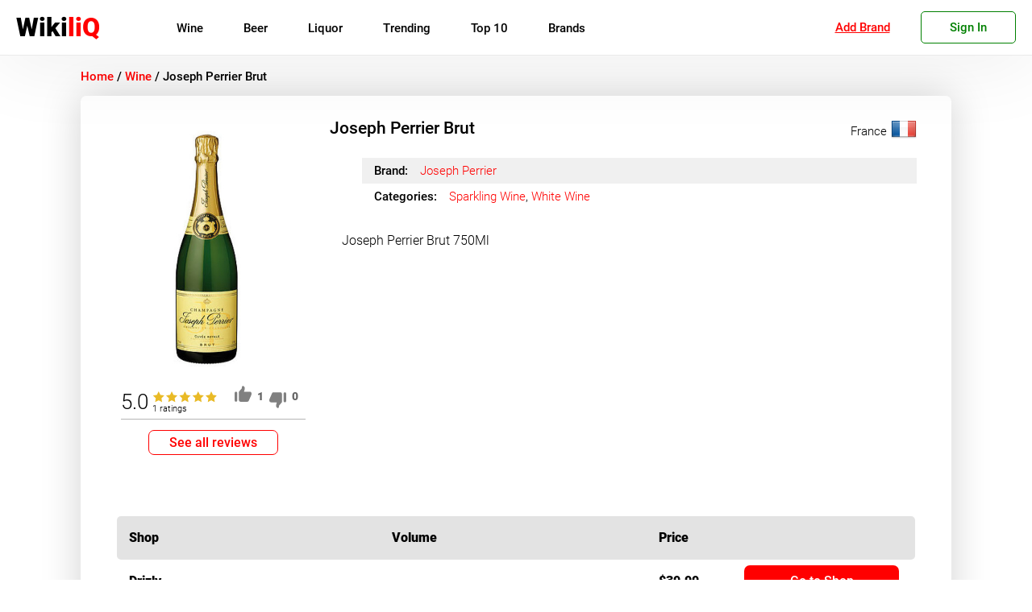

--- FILE ---
content_type: text/html; charset=UTF-8
request_url: https://wikiliq.org/wine/joseph-perrier-brut/
body_size: 19273
content:
<!doctype html>
<html lang="en-US">
<head>

	<meta charset="UTF-8">
	<meta name="viewport" content="width=device-width, initial-scale=1">
	<meta name='robots' content='index, follow, max-image-preview:large, max-snippet:-1, max-video-preview:-1' />
	<style>img:is([sizes="auto" i], [sizes^="auto," i]) { contain-intrinsic-size: 3000px 1500px }</style>
	
	<!-- This site is optimized with the Yoast SEO plugin v22.8 - https://yoast.com/wordpress/plugins/seo/ -->
	<title>Joseph Perrier Brut: Price, Ratings &amp; Reviews | Order Online</title>
	<meta name="description" content="Check out the Joseph Perrier Brut Description, Prices, Reviews, and Ratings. Order now and Have Wine Delivered to your door in Minutes." />
	<link rel="canonical" href="https://wikiliq.org/wine/joseph-perrier-brut/" />
	<meta property="og:locale" content="en_US" />
	<meta property="og:type" content="article" />
	<meta property="og:title" content="Joseph Perrier Brut: Price, Ratings &amp; Reviews | Order Online" />
	<meta property="og:description" content="Check out the Joseph Perrier Brut Description, Prices, Reviews, and Ratings. Order now and Have Wine Delivered to your door in Minutes." />
	<meta property="og:url" content="https://wikiliq.org/wine/joseph-perrier-brut/" />
	<meta property="og:site_name" content="WikiliQ®" />
	<meta property="article:publisher" content="https://www.facebook.com/wikiliq/" />
	<meta property="article:modified_time" content="2021-04-19T16:27:29+00:00" />
	<meta property="og:image" content="https://wikiliq.org/wp-content/uploads/2021/01/ci-joseph-perrier-brut-a4970989e738fbf6.jpeg" />
	<meta property="og:image:width" content="400" />
	<meta property="og:image:height" content="600" />
	<meta property="og:image:type" content="image/jpeg" />
	<meta name="twitter:card" content="summary_large_image" />
	<meta name="twitter:site" content="@WikiliQ" />
	<script type="application/ld+json" class="yoast-schema-graph">{"@context":"https://schema.org","@graph":[{"@type":"WebPage","@id":"https://wikiliq.org/wine/joseph-perrier-brut/","url":"https://wikiliq.org/wine/joseph-perrier-brut/","name":"Joseph Perrier Brut: Price, Ratings & Reviews | Order Online","isPartOf":{"@id":"https://wikiliq.org/#website"},"primaryImageOfPage":{"@id":"https://wikiliq.org/wine/joseph-perrier-brut/#primaryimage"},"image":{"@id":"https://wikiliq.org/wine/joseph-perrier-brut/#primaryimage"},"thumbnailUrl":"https://wikiliq.org/wp-content/uploads/2021/01/ci-joseph-perrier-brut-a4970989e738fbf6.jpeg","datePublished":"2021-01-29T20:19:57+00:00","dateModified":"2021-04-19T16:27:29+00:00","description":"Check out the Joseph Perrier Brut Description, Prices, Reviews, and Ratings. Order now and Have Wine Delivered to your door in Minutes.","breadcrumb":{"@id":"https://wikiliq.org/wine/joseph-perrier-brut/#breadcrumb"},"inLanguage":"en-US","potentialAction":[{"@type":"ReadAction","target":["https://wikiliq.org/wine/joseph-perrier-brut/"]}]},{"@type":"ImageObject","inLanguage":"en-US","@id":"https://wikiliq.org/wine/joseph-perrier-brut/#primaryimage","url":"https://wikiliq.org/wp-content/uploads/2021/01/ci-joseph-perrier-brut-a4970989e738fbf6.jpeg","contentUrl":"https://wikiliq.org/wp-content/uploads/2021/01/ci-joseph-perrier-brut-a4970989e738fbf6.jpeg","width":400,"height":600},{"@type":"BreadcrumbList","@id":"https://wikiliq.org/wine/joseph-perrier-brut/#breadcrumb","itemListElement":[{"@type":"ListItem","position":1,"name":"Home","item":"https://wikiliq.org/"},{"@type":"ListItem","position":2,"name":"Joseph Perrier Brut"}]},{"@type":"WebSite","@id":"https://wikiliq.org/#website","url":"https://wikiliq.org/","name":"WikiliQ®","description":"Encyclopedia of Liquor Brands: Wine, Beer, Spirits &amp; Liqueurs","publisher":{"@id":"https://wikiliq.org/#organization"},"alternateName":"Encyclopedia of Liquor Brands: Wine, Beer, Spirits & Liqueurs","potentialAction":[{"@type":"SearchAction","target":{"@type":"EntryPoint","urlTemplate":"https://wikiliq.org/?s={search_term_string}"},"query-input":"required name=search_term_string"}],"inLanguage":"en-US"},{"@type":"Organization","@id":"https://wikiliq.org/#organization","name":"WikiliQ® - Encyclopedia of Liquor Brands","alternateName":"The Worldwide Guide to Alcoholic Beverages","url":"https://wikiliq.org/","logo":{"@type":"ImageObject","inLanguage":"en-US","@id":"https://wikiliq.org/#/schema/logo/image/","url":"https://wikiliq.org/wp-content/uploads/2024/06/WikiliQ-Logo-1.png","contentUrl":"https://wikiliq.org/wp-content/uploads/2024/06/WikiliQ-Logo-1.png","width":512,"height":512,"caption":"WikiliQ® - Encyclopedia of Liquor Brands"},"image":{"@id":"https://wikiliq.org/#/schema/logo/image/"},"sameAs":["https://www.facebook.com/wikiliq/","https://x.com/WikiliQ","https://www.instagram.com/wikiliq/","https://myspace.com/wikiliq","https://www.pinterest.com/wikiliq/","https://www.youtube.com/channel/UCRKAueumQw3f7fieG7xNzJQ"]}]}</script>
	<!-- / Yoast SEO plugin. -->


<link rel="alternate" type="application/rss+xml" title="WikiliQ® &raquo; Feed" href="https://wikiliq.org/feed/" />
<link rel="alternate" type="application/rss+xml" title="WikiliQ® &raquo; Comments Feed" href="https://wikiliq.org/comments/feed/" />
<link rel="alternate" type="application/rss+xml" title="WikiliQ® &raquo; Joseph Perrier Brut Comments Feed" href="https://wikiliq.org/wine/joseph-perrier-brut/feed/" />
<style id='classic-theme-styles-inline-css'>
/*! This file is auto-generated */
.wp-block-button__link{color:#fff;background-color:#32373c;border-radius:9999px;box-shadow:none;text-decoration:none;padding:calc(.667em + 2px) calc(1.333em + 2px);font-size:1.125em}.wp-block-file__button{background:#32373c;color:#fff;text-decoration:none}
</style>
<style id='global-styles-inline-css'>
:root{--wp--preset--aspect-ratio--square: 1;--wp--preset--aspect-ratio--4-3: 4/3;--wp--preset--aspect-ratio--3-4: 3/4;--wp--preset--aspect-ratio--3-2: 3/2;--wp--preset--aspect-ratio--2-3: 2/3;--wp--preset--aspect-ratio--16-9: 16/9;--wp--preset--aspect-ratio--9-16: 9/16;--wp--preset--color--black: #000000;--wp--preset--color--cyan-bluish-gray: #abb8c3;--wp--preset--color--white: #ffffff;--wp--preset--color--pale-pink: #f78da7;--wp--preset--color--vivid-red: #cf2e2e;--wp--preset--color--luminous-vivid-orange: #ff6900;--wp--preset--color--luminous-vivid-amber: #fcb900;--wp--preset--color--light-green-cyan: #7bdcb5;--wp--preset--color--vivid-green-cyan: #00d084;--wp--preset--color--pale-cyan-blue: #8ed1fc;--wp--preset--color--vivid-cyan-blue: #0693e3;--wp--preset--color--vivid-purple: #9b51e0;--wp--preset--gradient--vivid-cyan-blue-to-vivid-purple: linear-gradient(135deg,rgba(6,147,227,1) 0%,rgb(155,81,224) 100%);--wp--preset--gradient--light-green-cyan-to-vivid-green-cyan: linear-gradient(135deg,rgb(122,220,180) 0%,rgb(0,208,130) 100%);--wp--preset--gradient--luminous-vivid-amber-to-luminous-vivid-orange: linear-gradient(135deg,rgba(252,185,0,1) 0%,rgba(255,105,0,1) 100%);--wp--preset--gradient--luminous-vivid-orange-to-vivid-red: linear-gradient(135deg,rgba(255,105,0,1) 0%,rgb(207,46,46) 100%);--wp--preset--gradient--very-light-gray-to-cyan-bluish-gray: linear-gradient(135deg,rgb(238,238,238) 0%,rgb(169,184,195) 100%);--wp--preset--gradient--cool-to-warm-spectrum: linear-gradient(135deg,rgb(74,234,220) 0%,rgb(151,120,209) 20%,rgb(207,42,186) 40%,rgb(238,44,130) 60%,rgb(251,105,98) 80%,rgb(254,248,76) 100%);--wp--preset--gradient--blush-light-purple: linear-gradient(135deg,rgb(255,206,236) 0%,rgb(152,150,240) 100%);--wp--preset--gradient--blush-bordeaux: linear-gradient(135deg,rgb(254,205,165) 0%,rgb(254,45,45) 50%,rgb(107,0,62) 100%);--wp--preset--gradient--luminous-dusk: linear-gradient(135deg,rgb(255,203,112) 0%,rgb(199,81,192) 50%,rgb(65,88,208) 100%);--wp--preset--gradient--pale-ocean: linear-gradient(135deg,rgb(255,245,203) 0%,rgb(182,227,212) 50%,rgb(51,167,181) 100%);--wp--preset--gradient--electric-grass: linear-gradient(135deg,rgb(202,248,128) 0%,rgb(113,206,126) 100%);--wp--preset--gradient--midnight: linear-gradient(135deg,rgb(2,3,129) 0%,rgb(40,116,252) 100%);--wp--preset--font-size--small: 13px;--wp--preset--font-size--medium: 20px;--wp--preset--font-size--large: 36px;--wp--preset--font-size--x-large: 42px;--wp--preset--spacing--20: 0.44rem;--wp--preset--spacing--30: 0.67rem;--wp--preset--spacing--40: 1rem;--wp--preset--spacing--50: 1.5rem;--wp--preset--spacing--60: 2.25rem;--wp--preset--spacing--70: 3.38rem;--wp--preset--spacing--80: 5.06rem;--wp--preset--shadow--natural: 6px 6px 9px rgba(0, 0, 0, 0.2);--wp--preset--shadow--deep: 12px 12px 50px rgba(0, 0, 0, 0.4);--wp--preset--shadow--sharp: 6px 6px 0px rgba(0, 0, 0, 0.2);--wp--preset--shadow--outlined: 6px 6px 0px -3px rgba(255, 255, 255, 1), 6px 6px rgba(0, 0, 0, 1);--wp--preset--shadow--crisp: 6px 6px 0px rgba(0, 0, 0, 1);}:where(.is-layout-flex){gap: 0.5em;}:where(.is-layout-grid){gap: 0.5em;}body .is-layout-flex{display: flex;}.is-layout-flex{flex-wrap: wrap;align-items: center;}.is-layout-flex > :is(*, div){margin: 0;}body .is-layout-grid{display: grid;}.is-layout-grid > :is(*, div){margin: 0;}:where(.wp-block-columns.is-layout-flex){gap: 2em;}:where(.wp-block-columns.is-layout-grid){gap: 2em;}:where(.wp-block-post-template.is-layout-flex){gap: 1.25em;}:where(.wp-block-post-template.is-layout-grid){gap: 1.25em;}.has-black-color{color: var(--wp--preset--color--black) !important;}.has-cyan-bluish-gray-color{color: var(--wp--preset--color--cyan-bluish-gray) !important;}.has-white-color{color: var(--wp--preset--color--white) !important;}.has-pale-pink-color{color: var(--wp--preset--color--pale-pink) !important;}.has-vivid-red-color{color: var(--wp--preset--color--vivid-red) !important;}.has-luminous-vivid-orange-color{color: var(--wp--preset--color--luminous-vivid-orange) !important;}.has-luminous-vivid-amber-color{color: var(--wp--preset--color--luminous-vivid-amber) !important;}.has-light-green-cyan-color{color: var(--wp--preset--color--light-green-cyan) !important;}.has-vivid-green-cyan-color{color: var(--wp--preset--color--vivid-green-cyan) !important;}.has-pale-cyan-blue-color{color: var(--wp--preset--color--pale-cyan-blue) !important;}.has-vivid-cyan-blue-color{color: var(--wp--preset--color--vivid-cyan-blue) !important;}.has-vivid-purple-color{color: var(--wp--preset--color--vivid-purple) !important;}.has-black-background-color{background-color: var(--wp--preset--color--black) !important;}.has-cyan-bluish-gray-background-color{background-color: var(--wp--preset--color--cyan-bluish-gray) !important;}.has-white-background-color{background-color: var(--wp--preset--color--white) !important;}.has-pale-pink-background-color{background-color: var(--wp--preset--color--pale-pink) !important;}.has-vivid-red-background-color{background-color: var(--wp--preset--color--vivid-red) !important;}.has-luminous-vivid-orange-background-color{background-color: var(--wp--preset--color--luminous-vivid-orange) !important;}.has-luminous-vivid-amber-background-color{background-color: var(--wp--preset--color--luminous-vivid-amber) !important;}.has-light-green-cyan-background-color{background-color: var(--wp--preset--color--light-green-cyan) !important;}.has-vivid-green-cyan-background-color{background-color: var(--wp--preset--color--vivid-green-cyan) !important;}.has-pale-cyan-blue-background-color{background-color: var(--wp--preset--color--pale-cyan-blue) !important;}.has-vivid-cyan-blue-background-color{background-color: var(--wp--preset--color--vivid-cyan-blue) !important;}.has-vivid-purple-background-color{background-color: var(--wp--preset--color--vivid-purple) !important;}.has-black-border-color{border-color: var(--wp--preset--color--black) !important;}.has-cyan-bluish-gray-border-color{border-color: var(--wp--preset--color--cyan-bluish-gray) !important;}.has-white-border-color{border-color: var(--wp--preset--color--white) !important;}.has-pale-pink-border-color{border-color: var(--wp--preset--color--pale-pink) !important;}.has-vivid-red-border-color{border-color: var(--wp--preset--color--vivid-red) !important;}.has-luminous-vivid-orange-border-color{border-color: var(--wp--preset--color--luminous-vivid-orange) !important;}.has-luminous-vivid-amber-border-color{border-color: var(--wp--preset--color--luminous-vivid-amber) !important;}.has-light-green-cyan-border-color{border-color: var(--wp--preset--color--light-green-cyan) !important;}.has-vivid-green-cyan-border-color{border-color: var(--wp--preset--color--vivid-green-cyan) !important;}.has-pale-cyan-blue-border-color{border-color: var(--wp--preset--color--pale-cyan-blue) !important;}.has-vivid-cyan-blue-border-color{border-color: var(--wp--preset--color--vivid-cyan-blue) !important;}.has-vivid-purple-border-color{border-color: var(--wp--preset--color--vivid-purple) !important;}.has-vivid-cyan-blue-to-vivid-purple-gradient-background{background: var(--wp--preset--gradient--vivid-cyan-blue-to-vivid-purple) !important;}.has-light-green-cyan-to-vivid-green-cyan-gradient-background{background: var(--wp--preset--gradient--light-green-cyan-to-vivid-green-cyan) !important;}.has-luminous-vivid-amber-to-luminous-vivid-orange-gradient-background{background: var(--wp--preset--gradient--luminous-vivid-amber-to-luminous-vivid-orange) !important;}.has-luminous-vivid-orange-to-vivid-red-gradient-background{background: var(--wp--preset--gradient--luminous-vivid-orange-to-vivid-red) !important;}.has-very-light-gray-to-cyan-bluish-gray-gradient-background{background: var(--wp--preset--gradient--very-light-gray-to-cyan-bluish-gray) !important;}.has-cool-to-warm-spectrum-gradient-background{background: var(--wp--preset--gradient--cool-to-warm-spectrum) !important;}.has-blush-light-purple-gradient-background{background: var(--wp--preset--gradient--blush-light-purple) !important;}.has-blush-bordeaux-gradient-background{background: var(--wp--preset--gradient--blush-bordeaux) !important;}.has-luminous-dusk-gradient-background{background: var(--wp--preset--gradient--luminous-dusk) !important;}.has-pale-ocean-gradient-background{background: var(--wp--preset--gradient--pale-ocean) !important;}.has-electric-grass-gradient-background{background: var(--wp--preset--gradient--electric-grass) !important;}.has-midnight-gradient-background{background: var(--wp--preset--gradient--midnight) !important;}.has-small-font-size{font-size: var(--wp--preset--font-size--small) !important;}.has-medium-font-size{font-size: var(--wp--preset--font-size--medium) !important;}.has-large-font-size{font-size: var(--wp--preset--font-size--large) !important;}.has-x-large-font-size{font-size: var(--wp--preset--font-size--x-large) !important;}
:where(.wp-block-post-template.is-layout-flex){gap: 1.25em;}:where(.wp-block-post-template.is-layout-grid){gap: 1.25em;}
:where(.wp-block-columns.is-layout-flex){gap: 2em;}:where(.wp-block-columns.is-layout-grid){gap: 2em;}
:root :where(.wp-block-pullquote){font-size: 1.5em;line-height: 1.6;}
</style>
<link rel='stylesheet' id='tablepress-default-css' href='https://wikiliq.org/wp-content/tablepress-combined.min.css?ver=6' media='all' />
<link rel="https://api.w.org/" href="https://wikiliq.org/wp-json/" /><link rel="alternate" title="JSON" type="application/json" href="https://wikiliq.org/wp-json/wp/v2/wine/113374" /><link rel="EditURI" type="application/rsd+xml" title="RSD" href="https://wikiliq.org/xmlrpc.php?rsd" />
<meta name="generator" content="WordPress 6.8.3" />
<link rel='shortlink' href='https://wikiliq.org/?p=113374' />
<link rel="pingback" href="https://wikiliq.org/xmlrpc.php"><link rel="icon" href="https://wikiliq.org/wp-content/uploads/2021/05/cropped-WikiliQ-Icon-min-32x32.png" sizes="32x32" />
<link rel="icon" href="https://wikiliq.org/wp-content/uploads/2021/05/cropped-WikiliQ-Icon-min-192x192.png" sizes="192x192" />
<link rel="apple-touch-icon" href="https://wikiliq.org/wp-content/uploads/2021/05/cropped-WikiliQ-Icon-min-180x180.png" />
<meta name="msapplication-TileImage" content="https://wikiliq.org/wp-content/uploads/2021/05/cropped-WikiliQ-Icon-min-270x270.png" />
	<style>
/* roboto-300 - latin */
@font-face {
    font-display: swap;
  font-family: 'Roboto';
  font-style: normal;
  font-weight: 300;
  src: local(''),
       url('https://wikiliq.org/wp-content/themes/wikiliq-theme/fonts/roboto-v20-latin-300.woff2') format('woff2'), /* Chrome 26+, Opera 23+, Firefox 39+ */
       url('https://wikiliq.org/wp-content/themes/wikiliq-theme/fonts/roboto-v20-latin-300.woff') format('woff'); /* Chrome 6+, Firefox 3.6+, IE 9+, Safari 5.1+ */
}
/* roboto-regular - latin */
/*@font-face {
font-display: swap;
  font-family: 'Roboto';
  font-style: normal;
  font-weight: 400;
  src: local(''),
       url('https://wikiliq.org/wp-content/themes/wikiliq-theme/fonts/roboto-v20-latin-regular.woff2') format('woff2'), /* Chrome 26+, Opera 23+, Firefox 39+ */
      /* url('https://wikiliq.org/wp-content/themes/wikiliq-theme/fonts/roboto-v20-latin-regular.woff') format('woff'); /* Chrome 6+, Firefox 3.6+, IE 9+, Safari 5.1+ */
/* } */
/* roboto-500 - latin */
@font-face {
font-display: swap;
  font-family: 'Roboto';
  font-style: normal;
  font-weight: 500;
  src: local(''),
       url('https://wikiliq.org/wp-content/themes/wikiliq-theme/fonts/roboto-v20-latin-500.woff2') format('woff2'), /* Chrome 26+, Opera 23+, Firefox 39+ */
       url('https://wikiliq.org/wp-content/themes/wikiliq-theme/fonts/roboto-v20-latin-500.woff') format('woff'); /* Chrome 6+, Firefox 3.6+, IE 9+, Safari 5.1+ */
}
@font-face {
font-display: swap;
  font-family: 'Roboto';
  font-style: normal;
  font-weight: 600;
  src: local(''),
       url('https://wikiliq.org/wp-content/themes/wikiliq-theme/fonts/roboto-v27-latin-900.woff2') format('woff2'), /* Chrome 26+, Opera 23+, Firefox 39+ */
       url('https://wikiliq.org/wp-content/themes/wikiliq-theme/fonts/roboto-v27-latin-900.woff') format('woff'); /* Chrome 6+, Firefox 3.6+, IE 9+, Safari 5.1+ */
}
	* {
    font-family: 'Roboto', sans-serif;
    box-sizing:border-box;
    -webkit-tap-highlight-color: rgba(255, 255, 255, 0) !important;
    -webkit-focus-ring-color: rgba(255, 255, 255, 0) !important;
    outline: none !important;
    }
	.header-container, .footer-container {
    width: 100%;
    max-width: 1450px;
    margin-left: auto;
    margin-right: auto;
    box-sizing: border-box;
}
		img {
    max-width: 100%!important;
}
    ul {
        margin: 0;
        margin-block: 0;
        margin-inline: 0;
        padding-inline: 0;
    }
    li {
        display: block;
        text-align: left;
    }
.container {
    box-sizing: border-box;
    width: 100%;
    max-width: 1350px;
    margin-left: auto;
    margin-right: auto;
    padding: 15px 0px;
}

#page {
    width: 100%;
    height: 100%;
    padding-top: 70px;
}

body {
    margin: 0;
}

.site-header {
    width: 100%;
    height: 69px;
    display: block;
    background: #fff;
    box-shadow: 0 0 100px 5px #00000014;
   border-bottom: 1px solid #eaeaea;
    position: fixed;
    top: 0;
    z-index: 99998;
    transition: .2s ease;
}

.head-container {
    display: flex;
    padding: 10px 20px;
    height: 100%;
    -webkit-align-items: center;
    align-items: center;
    transition: .2s ease;
}
.site-branding {
    transition: .2s ease;
}
img.custom-logo {
    width: auto;
    height: 45px;
}

#site-navigation {
    height: 100%;
    transition: .2s ease;
}
input#head-search {
    border: 1px solid #f3f3f3;
    border-radius: 30px;
    height: 35px;
    box-shadow: inset 0 0 20px 0px #0000001c;
    color: #000;
    position: relative;
    width: 100%;
    padding: 0 20px;
    }

	.site-search::before {
    display: block;
    position: absolute;
    top: 17px;
    right: 13px;
    content: "";
    height: 14px;
    width: 14px;
    background-image: url('/wp-content/themes/wikiliq-theme/img/search.png');
    background-size: contain;
    z-index: 1;
    background-repeat: no-repeat;
    filter: contrast(0.1);
}
.site-search {
    height: 100%;
    width: 30%;
    margin: 0px 0px 0px 35px;
    display: flex;
    -webkit-align-items: center;
    align-items: center;
    position: relative;
    transition: .2s ease;
}
.menu-main-menu-container{
	height: 100%;
	display: flex;
    -webkit-align-items: center;
    align-items: center;
}
ul#primary-menu {
	-webkit-align-items: center;
    align-items: center;
    width: 100%;
    height: 100%;
	padding-left: 15px;
	display: flex;
	list-style: none;
}
#primary-menu>li {
    margin: 0 20px;
	font-weight: 600;
	transition: .25s linear;
	position: relative;
}

.main-navigation a {
	color: #000;
	font-weight: 400;
    font-size: 15px;
	text-decoration: none;
	display: block;
}
#mobile-menu {
    width: 35px;
    height: 35px;
    cursor: pointer;
    display: none;
}

.m-row {
    width: 30px;
    display: block;
    height: 4px;
    background: #000;
    margin-bottom: 6px;
    border-radius: 7px;
    margin-top: 5px;
    transition: .2s linear;
}
#mob-nav {
    display: none;
}

ul.sub-menu {
     display: none;
}
.user-menu {
    position: relative;
}

.go-sign-up{
    font-weight: 500;
    font-size: 15px;
    color: green;
    border: 1px solid;
    border-radius: 5px;
    padding: 10px 35px;
    cursor: pointer;
    transition: .3s ease;
}
.users-panel {
    font-weight: 500;
    font-size: 15px;
    color: #008000;
    border: 1px solid;
    border-radius: 5px;
    padding: 10px 15px;
    text-align: center;
    min-width: 125px;
    cursor: pointer;
}
a.user-add-brand {
    font-weight: 400;
    font-size: 15px;
    color: #f00;
    border: 1px solid #0000;
    border-radius: 5px;
    padding: 15px;
    text-align: center;
    min-width: 125px;
    cursor: pointer;
    margin-left: auto;
    margin-right: 10px;
    text-decoration: underline;
}
.go-sign-up:hover, .users-panel:hover {
    transition: .3s ease;
    color: #fff;
    background: green;
}
.sign-modal {
    display:none;
    position: fixed;
    width: 100%;
    height: 100vh;
    background: #000000a6;
    z-index: 9999999;
    top: 0;
    left: 0;
}

div#sm-box {
    width: 100%;
    max-width: 500px;
    height: 295px;
    background: #fff;
    top: 12%;
    left: 50%;
    transform: translateX(-50%);
    position: fixed;
    overflow: hidden;
    transition: .3s ease;
}
span.close-sm {
    position: absolute;
    top: 5px;
    right: 10px;
    font-size: 15px;
    font-weight: 100;
    text-decoration: underline;
    color: red;
    cursor: pointer;
}

.users-dropdown {
    transform: scale(0);
    position: absolute;
    top: 0%;
    left: 0;
    background: #fbfbfb;
    z-index: 25;
    width: 100%;
    box-shadow: 0px 10px 20px #0000001a;
    padding: 10px 0;
    box-sizing: border-box;
    border-radius: 0 0 5px 5px;
    transition: .2s ease;
}
.opened-user-menu {
    top: 100%;
    transform: scale(1);
}
.scrolltop {
    position: fixed;
    bottom: 15vh;
    right: 0;
    width: 40px;
    opacity: 0;
    height: 40px;
    background: red;
    cursor: pointer;
    border-radius: 7px 0 0 7px;
    transition: .5s ease;
}

span.arrline {
    position: absolute;
    width: 15px;
    height: 3px;
    background: #fff;
    top: 18px;
}

.users-dropdown>a {
    display: block;
    box-sizing: border-box;
    padding: 5px 12px;
    color: #000;
    text-decoration: none;
    font-weight: 300;
    font-size: 17px;
    transition: .3s ease;
}

.users-dropdown>a:hover {
    transition: .3s ease;
    background: #9999992e;
}

@media(max-width: 1025px) {

    .user-menu {
        margin-right: 25px;
    }
    #page {
    padding-top: 55px;
    }
    .site-header {
        height: 55px;
    }

    .head-container {
        justify-content: space-between;
        height: 100%;
    }

    #site-navigation {
        display: none;
    }

    #mobile-menu {
        display: block!important;
    }

    .site-search {
        display: none;
    }

}

header.globalhead {
        height: 100%;
        max-height: 100%;
        transition: .3s linear;
        position: fixed;
        width: 100%;
        background: #fff;
        z-index: 99999;
}
.globalhead-search::before {
    top: 12px!important;
}
.header-container.globalhead-container {
    height: 100%;
    transition: .3s linear;
}

.globalhead-branding {
    left: 50%;
    top: 27%;
    display: block;
    position: absolute;
    width: fit-content;
    transform: translate(-50%, 0) scale(2.5);
    transition: .3s linear;
}

.globalhead-search {
    position: absolute;
    display: block;
    top: 42%;
    left: 50%;
    transform: translate(-50%, 0%);
    margin: 0;
    height: fit-content;
    width: 100%;
    max-width: 650px;
    transition: .3s linear;
}

nav.globalhead-navigation {
    display: block!important;
    position: absolute!important;
    width: fit-content!important;
    height: fit-content!important;
    left: 50%!important;
    transform: translate(-50%, 0%)!important;
    top: 37%!important;
    transition: .3s linear;
}
@media(max-width: 500px) {
    a.user-add-brand {
       display:none;
    }
    .user-menu {
        margin-left: auto;
    }
}
@media(max-width: 450px) {
.site-info.bottom-f-section {
    height: auto;
    line-height: normal;
    padding: 7px 0;
  }
  .footer-container {
    display:block;
  }
  .f-section {
    margin: auto;
    width: fit-content;
  }
  .users-panel {
    font-weight: 300!important;
    font-size: 13px!important;
    color: #008000;
    border: 1px solid;
    border-radius: 5px;
    padding: 10px 10px!important;
    text-align: center;
    cursor: pointer;
    min-width: auto!important;
}
}
	</style>
    <script>
    var ajaxurl = "https://wikiliq.org/wp-admin/admin-ajax.php";
    var nonce = "c1bb3bc6a5";
    </script>
<meta name="google-site-verification" content="gSnPXEa3PglvnPO0qm9EHTQSvpKUXZOFaJplO1nxNho" />
<meta name="msvalidate.01" content="BA0CDADE437FAEDBE324BE51C94B55C3" />
<meta name='ir-site-verification-token' value='-1534883290' />
<meta name="google-adsense-account" content="ca-pub-6456469084975075">
<meta name="google-adsense-account" content="ca-pub-6456469084975075"></head>
<body class="wp-singular wine-template-default single single-wine postid-113374 wp-custom-logo wp-theme-wikiliq-theme">
<div id="page" class="site">

	<header id="masthead" class="site-header">
		<div class="header-container head-container" style="position:relative">
		<div class="site-branding">
						<a href="https://wikiliq.org" class="custom-logo-link" rel="home" aria-current="page" style="text-decoration: none;">
               <span style="color:black;font-weight: 600;font-size: 32px;">Wiki</span><span style="color:red;font-weight: 700;font-size: 32px;">liQ</span>
            </a>
		</div><!-- .site-branding -->

		<nav id="site-navigation" class="main-navigation" >
        <style>
            ul.mainmenu {
               display: flex;
               margin-left: 30px;
           }

           li.gen-item {
               line-height: 50px;
               padding: 0 25px;
           }

           a.item-label {
               font-size: 15px;
               font-weight: 400;
               position:relative;
           }
           .submenu-wrap {
               background: #fff;
               width: calc(100% - 30px);
               position: absolute;
               left: 15px;
               top: 100%;
               padding: 30px 15px;
               box-shadow: 0px 10px 20px #00000038;
               border-radius: 0 0 5px 5px;
               display: none;
               flex-wrap: wrap;
               transition: .3s ease;
           }

           .subcontainer {
               min-width: 200px;
               margin-left: 30px;
               line-height: initial;
           }

           .submenu-title {
             font-weight: 600!important;
             font-size: 14px!important;
             margin-bottom: 10px;
             text-transform: uppercase;
             margin-top: 10px;
             transition: .3s ease;
           }
           .submenu-title:hover {
                color: #f00;
            }
           a.sublink {
            font-size: 15px;
            font-weight: 300;
            padding: 10px 0;
           }
           a.sublink:hover {
               color: red;
           }
           a.sublink.childcat {
               padding-left: 12px;
               border-left: 1px solid red;
           }
           li.gen-item:hover>.submenu-wrap {
            display:flex;
           }
           .m-submenu-wrap {
               overflow: hidden;
               transition: .3s ease;
               box-shadow: inset 0 0 20px #00000045;
               width: 100%;
               padding: 0px 30px;
               overflow-y: scroll;
               height: 0vh;
               }

           li.m-gen-item {
               border-bottom: 1px solid #ccc;
               box-shadow: 0px 3px 2px 0px #0000002b;
           }
           ul.mobmenu {
               margin: 0;
               padding: 0;
           }
           .m-submenu-title {
            font-weight: 600!important;
            font-size: 20px!important;
            margin-bottom: 10px;
            text-transform: uppercase;
            margin-top: 10px;
            transition: .3s ease;
            margin-top: 30px;
           }


           a.m-sublink {
               font-weight: 400!important;
               font-size: 18px!important;
               padding: 10px 0;
           }
           a.m-sublink:focus {
            outline: none;
            border:none;
           }
           .m-subcontainer {
             margin-bottom: 30px;
           }
           a.m-item-label {
               margin: 15px 0;
               font-size: 18px!important;
               padding: 0px 30px;
           }

           .m-item-label:focus ~.m-submenu-wrap {
               height: 50vh;
           }

           a.m-sublink.childcat {
               padding-left: 20px;
               border-left: 1px solid #f00;
               font-weight: 100!important;
               margin: 0!important;
           }
           a.m-item-gen {
               width: fit-content;
               margin: auto;
               margin-top: 25px;
               color: #fff!important;
               border-radius: 3px;
               border: 1px solid #f00;
               padding: 5px 30px;
               padding-right: 20px;
               background: #f00;
               margin-bottom: 25px;
           }
           a.item-label::after {
               content: '';
               display:none;
               height: 100%;
               width: calc(100% + 50px);
               position: absolute;
               top: 10px;
               left: -25px;
               }

           a.item-label::before {
               content: '';
               position: absolute;
               height: 2px;
               width: 0%;
               bottom: 10px;
               left: 50%;
               background: red;
               transition: .4s ease;
               opacity: 0;
           }

           li.gen-item:hover>a.item-label::before {
               width: 100%;
               left: 0%;
               opacity: 1;
               }
               li.gen-item:hover>a.item-label::after {
                display:block;
               }
        </style>
			            <ul class="mainmenu">
            
                <li class="gen-item">
                <a class="item-label" href="https://wikiliq.org/wine/">Wine</a>
                                 <div class="submenu-wrap">
                                      <div class="subcontainer">
                                             <a class="submenu-title" href="https://wikiliq.org/wine-category/red-wine/">Red Wine</a>
                                            <a href="https://wikiliq.org/wine-category/cabernet-sauvignon/" class="sublink childcat">Cabernet Sauvignon</a>
                                           <a href="https://wikiliq.org/wine-category/pinot-noir/" class="sublink childcat">Pinot Noir</a>
                                           <a href="https://wikiliq.org/wine-category/red-blend/" class="sublink childcat">Red Blend</a>
                                           <a href="https://wikiliq.org/wine-category/merlot/" class="sublink childcat">Merlot</a>
                                           <a href="https://wikiliq.org/wine-category/malbec/" class="sublink childcat">Malbec</a>
                                         </div>
                                       <div class="subcontainer">
                                             <a class="submenu-title" href="https://wikiliq.org/wine-category/white-wine/">White Wine</a>
                                            <a href="https://wikiliq.org/wine-category/sauvignon-blanc/" class="sublink childcat">Sauvignon Blanc</a>
                                           <a href="https://wikiliq.org/wine-category/chardonnay/" class="sublink childcat">Chardonnay</a>
                                           <a href="https://wikiliq.org/wine-category/pinot-grigio/" class="sublink childcat">Pinot Grigio</a>
                                           <a href="https://wikiliq.org/wine-category/muscat-moscato-moscatel/" class="sublink childcat">Moscato</a>
                                           <a href="https://wikiliq.org/wine-category/riesling/" class="sublink childcat">Riesling</a>
                                         </div>
                                       <div class="subcontainer">
                                             <a class="submenu-title" href="https://wikiliq.org/wine-category/sparkling-wine/">Sparkling</a>
                                            <a href="https://wikiliq.org/wine-category/champagne/" class="sublink childcat">Champagne</a>
                                           <a href="https://wikiliq.org/wine-category/prosecco/" class="sublink childcat">Prosecco</a>
                                           <a href="https://wikiliq.org/wine-category/american-sparkling/" class="sublink childcat">American Sparkling Wine</a>
                                           <a href="https://wikiliq.org/wine-category/sparkling-rose-wine/" class="sublink childcat">Sparkling Rosé Wine</a>
                                         </div>
                                       <div class="subcontainer">
                                             <a class="submenu-title" href="https://wikiliq.org/wine-category/pink-wine/">Pink Wine</a>
                                            <a href="https://wikiliq.org/wine-category/rose-wine/" class="sublink childcat">Rosé Wine</a>
                                           <a href="https://wikiliq.org/wine-category/white-zinfandel/" class="sublink childcat">White Zinfandel</a>
                                           <a href="https://wikiliq.org/wine-category/pink-moscato/" class="sublink childcat">Pink Moscato</a>
                                         </div>
                                       <div class="subcontainer">
                                             <a class="submenu-title" href="https://wikiliq.org/wine-category/dessert-wine/">Dessert Wine</a>
                                               <a class="submenu-title" href="https://wikiliq.org/wine-category/fortified-wine/">Fortified Wine</a>
                                               <a class="submenu-title" href="https://wikiliq.org/best-wines/">Best Wines</a>
                                               <a class="submenu-title" href="https://wikiliq.org/wine-brands/">Wine Brands</a>
                                               <a class="submenu-title" href="https://wikiliq.org/wineries/">Winery Map</a>
                                          </div>
                                    </div>
                           </li>

            
                <li class="gen-item">
                <a class="item-label" href="https://wikiliq.org/beer/">Beer</a>
                                 <div class="submenu-wrap">
                                      <div class="subcontainer">
                                             <a class="submenu-title" href="https://wikiliq.org/beer-category/ale/">Ale</a>
                                            <a href="https://wikiliq.org/beer-category/ipa/" class="sublink childcat">IPA</a>
                                           <a href="https://wikiliq.org/beer-category/amber-red-ale/" class="sublink childcat">Amber / Red Ale</a>
                                           <a href="https://wikiliq.org/beer-category/wheat-ale/" class="sublink childcat">Wheat Ale</a>
                                           <a href="https://wikiliq.org/beer-category/belgian-style-ale/" class="sublink childcat">Belgian-Style Ale</a>
                                           <a href="https://wikiliq.org/beer-category/stout/" class="sublink childcat">Stout</a>
                                           <a href="https://wikiliq.org/beer-category/amber-red-ale/" class="sublink childcat">Amber / Red Ale</a>
                                           <a href="https://wikiliq.org/beer-category/golden-blonde-ale/" class="sublink childcat">Golden / Blonde Ale</a>
                                           <a href="https://wikiliq.org/beer-category/sour-wild-ale/" class="sublink childcat">Sour / Wild Ale</a>
                                           <a href="https://wikiliq.org/beer-category/belgian-style-ale/" class="sublink childcat">Belgian-Style Ale</a>
                                         </div>
                                       <div class="subcontainer">
                                             <a class="submenu-title" href="https://wikiliq.org/beer-category/lager/">Lager</a>
                                            <a href="https://wikiliq.org/beer-category/american-style-lager/" class="sublink childcat">American-Style Lager</a>
                                           <a href="https://wikiliq.org/beer-category/pilsner/" class="sublink childcat">Pilsner</a>
                                           <a href="https://wikiliq.org/beer-category/amber-vienna-lager/" class="sublink childcat">Amber / Vienna Lager</a>
                                           <a href="https://wikiliq.org/beer-category/dark-lager/" class="sublink childcat">Dark Lager</a>
                                           <a href="https://wikiliq.org/beer-category/pale-lager/" class="sublink childcat">Pale Lager</a>
                                           <a href="https://wikiliq.org/beer-category/fruit-beer-lager/" class="sublink childcat">Fruit Beer</a>
                                           <a href="https://wikiliq.org/beer-category/bock/" class="sublink childcat">Bock</a>
                                           <a href="https://wikiliq.org/beer-category/helles-lager/" class="sublink childcat">Helles Lager</a>
                                           <a href="https://wikiliq.org/beer-category/schwarzbier/" class="sublink childcat">Schwarzbier</a>
                                         </div>
                                       <div class="subcontainer">
                                             <a class="submenu-title" href="https://wikiliq.org/beer-type/craft/">Craft Beer</a>
                                               <a class="submenu-title" href="https://wikiliq.org/best-beer/">Best Beer</a>
                                               <a class="submenu-title" href="https://wikiliq.org/brands/beer/">Beer Brands</a>
                                               <a class="submenu-title" href="https://wikiliq.org/breweries/">Breweries Map</a>
                                          </div>
                                    </div>
                           </li>

            
                <li class="gen-item">
                <a class="item-label" href="https://wikiliq.org/liquor/">Liquor</a>
                                 <div class="submenu-wrap">
                                      <div class="subcontainer">
                                             <a class="submenu-title" href="https://wikiliq.org/liquor-category/whiskey/">Whiskey</a>
                                              <a href="https://wikiliq.org/best-whiskey/" class="sublink">Best Whiskey</a>
                                           <a href="https://wikiliq.org/liquor-category/bourbon/" class="sublink childcat">Bourbon</a>
                                           <a href="https://wikiliq.org/liquor-category/scotch-whisky/" class="sublink childcat">Scotch Whisky</a>
                                           <a href="https://wikiliq.org/liquor-category/rye-whiskey/" class="sublink childcat">Rye Whiskey</a>
                                         </div>
                                       <div class="subcontainer">
                                             <a class="submenu-title" href="https://wikiliq.org/liquor-category/brandy/">Brandy</a>
                                              <a href="https://wikiliq.org/best-brandy/" class="sublink">Best Brandy</a>
                                           <a href="https://wikiliq.org/liquor-category/cognac/" class="sublink childcat">Cognac</a>
                                           <a href="https://wikiliq.org/liquor-category/fruit-brandy/" class="sublink childcat">Fruit Brandy</a>
                                           <a href="https://wikiliq.org/liquor-category/armagnac/" class="sublink childcat">Armagnac</a>
                                         </div>
                                       <div class="subcontainer">
                                             <a class="submenu-title" href="https://wikiliq.org/liquor-category/vodka/"> Vodka</a>
                                              <a href="https://wikiliq.org/best-vodka/" class="sublink">Best Vodka</a>
                                           <a href="https://wikiliq.org/liquor-category/flavored-vodka/" class="sublink childcat">Flavored Vodka</a>
                                           <a href="https://wikiliq.org/liquor-category/organic-vodka/" class="sublink childcat">Organic Vodka</a>
                                           <a href="https://wikiliq.org/liquor-category/kosher-vodka/" class="sublink childcat">Kosher Vodka</a>
                                         </div>
                                       <div class="subcontainer">
                                             <a class="submenu-title" href="https://wikiliq.org/liquor-category/liqueur-cordials-schnapps/">Liqueurs</a>
                                              <a href="https://wikiliq.org/best-liqueurs/" class="sublink">Best Liqueurs</a>
                                           <a href="https://wikiliq.org/liquor-category/fruit-liqueur/" class="sublink childcat">Fruit Liqueur</a>
                                           <a href="https://wikiliq.org/liquor-category/cream-liqueur/" class="sublink childcat">Cream Liqueur</a>
                                           <a href="https://wikiliq.org/liquor-category/citrus-triple-sec-liqueur/" class="sublink childcat">Citrus, Triple Sec Liqueur</a>
                                         </div>
                                       <div class="subcontainer">
                                             <a class="submenu-title" href="https://wikiliq.org/spirits-drinks/">Spirits</a>
                                            <a href="https://wikiliq.org/liquor-category/tequila/" class="sublink childcat">Tequila</a>
                                           <a href="https://wikiliq.org/liquor-category/gin/" class="sublink childcat">Gin</a>
                                           <a href="https://wikiliq.org/liquor-category/rum/" class="sublink childcat">Rum</a>
                                           <a href="https://wikiliq.org/liquor-category/mezcal/" class="sublink childcat">Mezcal</a>
                                         </div>
                                    </div>
                           </li>

            
                <li class="gen-item">
                <a class="item-label" href="https://wikiliq.org/most-popular-liquors/">Trending</a>
                                 <div class="submenu-wrap">
                                      <div class="subcontainer">
                                            <a href="https://wikiliq.org/best-wines/" class="sublink childcat">Best Wine</a>
                                             <a href="https://wikiliq.org/best-red-wine/" class="sublink childcat">Best Red Wine</a>
                                             <a href="https://wikiliq.org/best-white-wine/" class="sublink childcat">Best White Wine</a>
                                             <a href="https://wikiliq.org/best-rose-wines/" class="sublink childcat">Best Rose Wine</a>
                                             <a href="https://wikiliq.org/best-sparkling-wine/" class="sublink childcat">Best Sparkling Wine</a>
                                         </div>
                                       <div class="subcontainer">
                                            <a href="https://wikiliq.org/best-whiskey/" class="sublink childcat">Best Whisky</a>
                                             <a href="https://wikiliq.org/best-bourbon/" class="sublink childcat">Best Bourbon</a>
                                             <a href="https://wikiliq.org/best-scotch/" class="sublink childcat">Best Schotch</a>
                                             <a href="https://wikiliq.org/best-rye/" class="sublink childcat">Best Rye</a>
                                             <a href="https://wikiliq.org/best-vodka/" class="sublink childcat">Best Vodka</a>
                                         </div>
                                       <div class="subcontainer">
                                            <a href="https://wikiliq.org/best-cognac/" class="sublink childcat">Best Cognac</a>
                                             <a href="https://wikiliq.org/best-rum/" class="sublink childcat">Best Rum</a>
                                             <a href="https://wikiliq.org/best-tequila/" class="sublink childcat">Best Tequila</a>
                                             <a href="https://wikiliq.org/best-gin/" class="sublink childcat">Best Gin</a>
                                             <a href="https://wikiliq.org/best-brandy/" class="sublink childcat">Best Brandy</a>
                                         </div>
                                       <div class="subcontainer">
                                            <a href="https://wikiliq.org/best-champagne/" class="sublink childcat">Best Champagne</a>
                                             <a href="https://wikiliq.org/best-mezcal/" class="sublink childcat">Best Mezcal</a>
                                             <a href="https://wikiliq.org/best-liqueurs/" class="sublink childcat">Best Liqueurs</a>
                                             <a href="https://wikiliq.org/best-soju/" class="sublink childcat">Best Soju </a>
                                             <a href="https://wikiliq.org/liquor-category/ready-to-drink/" class="sublink childcat">Ready-to-Drink</a>
                                         </div>
                                    </div>
                           </li>

            
                <li class="gen-item">
                <a class="item-label" href="https://wikiliq.org/top-10-liquors/">Top 10</a>
                             </li>

            
                <li class="gen-item">
                <a class="item-label" href="https://wikiliq.org/liquor-brands/">Brands</a>
                             </li>

                        </ul>
		</nav><!-- #site-navigation -->
                  <a class="user-add-brand" href="https://wikiliq.org?signup=wikiliq">
            Add Brand
          </a>
                    <div class="user-menu">
          
          <div class="go-sign-up">Sign In</div>
                    </div>
		<div id="mobile-menu" style="display:none">
			<span class="m-row rone"></span>
			<span class="m-row rtwo"></span>
			<span class="m-row rthree"></span>
		</div>
        <div id="mob-nav" style="display:none; box-shadow: rgba(0, 0, 0, 0.17) 0px 100px 100px;border-top: 1px solid #ccc;">
        <ul class="mobmenu">
        
                <li class="m-gen-item">
                <a class="m-item-label" href="https://wikiliq.org/wine/" tabindex="0" onclick="event.preventDefault()">Wine</a>

                
                 <div class="m-submenu-wrap">
                 <a class="m-item-gen" style="text-transform:uppercase;letter-spacing: 1px;" href="https://wikiliq.org/wine/">Wine &rarr;</a>
                                      <div class="m-subcontainer">

                                             <a class="m-submenu-title" href="https://wikiliq.org/wine-category/red-wine/">Red Wine</a>
                                            <a href="https://wikiliq.org/wine-category/cabernet-sauvignon/" class="m-sublink childcat">Cabernet Sauvignon</a>
                                           <a href="https://wikiliq.org/wine-category/pinot-noir/" class="m-sublink childcat">Pinot Noir</a>
                                           <a href="https://wikiliq.org/wine-category/red-blend/" class="m-sublink childcat">Red Blend</a>
                                           <a href="https://wikiliq.org/wine-category/merlot/" class="m-sublink childcat">Merlot</a>
                                           <a href="https://wikiliq.org/wine-category/malbec/" class="m-sublink childcat">Malbec</a>
                                         </div>
                                       <div class="m-subcontainer">

                                             <a class="m-submenu-title" href="https://wikiliq.org/wine-category/white-wine/">White Wine</a>
                                            <a href="https://wikiliq.org/wine-category/sauvignon-blanc/" class="m-sublink childcat">Sauvignon Blanc</a>
                                           <a href="https://wikiliq.org/wine-category/chardonnay/" class="m-sublink childcat">Chardonnay</a>
                                           <a href="https://wikiliq.org/wine-category/pinot-grigio/" class="m-sublink childcat">Pinot Grigio</a>
                                           <a href="https://wikiliq.org/wine-category/muscat-moscato-moscatel/" class="m-sublink childcat">Moscato</a>
                                           <a href="https://wikiliq.org/wine-category/riesling/" class="m-sublink childcat">Riesling</a>
                                         </div>
                                       <div class="m-subcontainer">

                                             <a class="m-submenu-title" href="https://wikiliq.org/wine-category/sparkling-wine/">Sparkling</a>
                                            <a href="https://wikiliq.org/wine-category/champagne/" class="m-sublink childcat">Champagne</a>
                                           <a href="https://wikiliq.org/wine-category/prosecco/" class="m-sublink childcat">Prosecco</a>
                                           <a href="https://wikiliq.org/wine-category/american-sparkling/" class="m-sublink childcat">American Sparkling Wine</a>
                                           <a href="https://wikiliq.org/wine-category/sparkling-rose-wine/" class="m-sublink childcat">Sparkling Rosé Wine</a>
                                         </div>
                                       <div class="m-subcontainer">

                                             <a class="m-submenu-title" href="https://wikiliq.org/wine-category/pink-wine/">Pink Wine</a>
                                            <a href="https://wikiliq.org/wine-category/rose-wine/" class="m-sublink childcat">Rosé Wine</a>
                                           <a href="https://wikiliq.org/wine-category/white-zinfandel/" class="m-sublink childcat">White Zinfandel</a>
                                           <a href="https://wikiliq.org/wine-category/pink-moscato/" class="m-sublink childcat">Pink Moscato</a>
                                         </div>
                                       <div class="m-subcontainer">

                                             <a class="m-submenu-title" href="https://wikiliq.org/wine-category/dessert-wine/">Dessert Wine</a>
                                               <a class="m-submenu-title" href="https://wikiliq.org/wine-category/fortified-wine/">Fortified Wine</a>
                                               <a class="m-submenu-title" href="https://wikiliq.org/best-wines/">Best Wines</a>
                                               <a class="m-submenu-title" href="https://wikiliq.org/wine-brands/">Wine Brands</a>
                                               <a class="m-submenu-title" href="https://wikiliq.org/wineries/">Winery Map</a>
                                          </div>
                                    </div>
                           </li>

            
                <li class="m-gen-item">
                <a class="m-item-label" href="https://wikiliq.org/beer/" tabindex="0" onclick="event.preventDefault()">Beer</a>

                
                 <div class="m-submenu-wrap">
                 <a class="m-item-gen" style="text-transform:uppercase;letter-spacing: 1px;" href="https://wikiliq.org/beer/">Beer &rarr;</a>
                                      <div class="m-subcontainer">

                                             <a class="m-submenu-title" href="https://wikiliq.org/beer-category/ale/">Ale</a>
                                            <a href="https://wikiliq.org/beer-category/ipa/" class="m-sublink childcat">IPA</a>
                                           <a href="https://wikiliq.org/beer-category/amber-red-ale/" class="m-sublink childcat">Amber / Red Ale</a>
                                           <a href="https://wikiliq.org/beer-category/wheat-ale/" class="m-sublink childcat">Wheat Ale</a>
                                           <a href="https://wikiliq.org/beer-category/belgian-style-ale/" class="m-sublink childcat">Belgian-Style Ale</a>
                                           <a href="https://wikiliq.org/beer-category/stout/" class="m-sublink childcat">Stout</a>
                                           <a href="https://wikiliq.org/beer-category/amber-red-ale/" class="m-sublink childcat">Amber / Red Ale</a>
                                           <a href="https://wikiliq.org/beer-category/golden-blonde-ale/" class="m-sublink childcat">Golden / Blonde Ale</a>
                                           <a href="https://wikiliq.org/beer-category/sour-wild-ale/" class="m-sublink childcat">Sour / Wild Ale</a>
                                           <a href="https://wikiliq.org/beer-category/belgian-style-ale/" class="m-sublink childcat">Belgian-Style Ale</a>
                                         </div>
                                       <div class="m-subcontainer">

                                             <a class="m-submenu-title" href="https://wikiliq.org/beer-category/lager/">Lager</a>
                                            <a href="https://wikiliq.org/beer-category/american-style-lager/" class="m-sublink childcat">American-Style Lager</a>
                                           <a href="https://wikiliq.org/beer-category/pilsner/" class="m-sublink childcat">Pilsner</a>
                                           <a href="https://wikiliq.org/beer-category/amber-vienna-lager/" class="m-sublink childcat">Amber / Vienna Lager</a>
                                           <a href="https://wikiliq.org/beer-category/dark-lager/" class="m-sublink childcat">Dark Lager</a>
                                           <a href="https://wikiliq.org/beer-category/pale-lager/" class="m-sublink childcat">Pale Lager</a>
                                           <a href="https://wikiliq.org/beer-category/fruit-beer-lager/" class="m-sublink childcat">Fruit Beer</a>
                                           <a href="https://wikiliq.org/beer-category/bock/" class="m-sublink childcat">Bock</a>
                                           <a href="https://wikiliq.org/beer-category/helles-lager/" class="m-sublink childcat">Helles Lager</a>
                                           <a href="https://wikiliq.org/beer-category/schwarzbier/" class="m-sublink childcat">Schwarzbier</a>
                                         </div>
                                       <div class="m-subcontainer">

                                             <a class="m-submenu-title" href="https://wikiliq.org/beer-type/craft/">Craft Beer</a>
                                               <a class="m-submenu-title" href="https://wikiliq.org/best-beer/">Best Beer</a>
                                               <a class="m-submenu-title" href="https://wikiliq.org/brands/beer/">Beer Brands</a>
                                               <a class="m-submenu-title" href="https://wikiliq.org/breweries/">Breweries Map</a>
                                          </div>
                                    </div>
                           </li>

            
                <li class="m-gen-item">
                <a class="m-item-label" href="https://wikiliq.org/liquor/" tabindex="0" onclick="event.preventDefault()">Liquor</a>

                
                 <div class="m-submenu-wrap">
                 <a class="m-item-gen" style="text-transform:uppercase;letter-spacing: 1px;" href="https://wikiliq.org/liquor/">Liquor &rarr;</a>
                                      <div class="m-subcontainer">

                                             <a class="m-submenu-title" href="https://wikiliq.org/liquor-category/whiskey/">Whiskey</a>
                                              <a href="https://wikiliq.org/best-whiskey/" class="m-sublink">Best Whiskey</a>
                                           <a href="https://wikiliq.org/liquor-category/bourbon/" class="m-sublink childcat">Bourbon</a>
                                           <a href="https://wikiliq.org/liquor-category/scotch-whisky/" class="m-sublink childcat">Scotch Whisky</a>
                                           <a href="https://wikiliq.org/liquor-category/rye-whiskey/" class="m-sublink childcat">Rye Whiskey</a>
                                         </div>
                                       <div class="m-subcontainer">

                                             <a class="m-submenu-title" href="https://wikiliq.org/liquor-category/brandy/">Brandy</a>
                                              <a href="https://wikiliq.org/best-brandy/" class="m-sublink">Best Brandy</a>
                                           <a href="https://wikiliq.org/liquor-category/cognac/" class="m-sublink childcat">Cognac</a>
                                           <a href="https://wikiliq.org/liquor-category/fruit-brandy/" class="m-sublink childcat">Fruit Brandy</a>
                                           <a href="https://wikiliq.org/liquor-category/armagnac/" class="m-sublink childcat">Armagnac</a>
                                         </div>
                                       <div class="m-subcontainer">

                                             <a class="m-submenu-title" href="https://wikiliq.org/liquor-category/vodka/"> Vodka</a>
                                              <a href="https://wikiliq.org/best-vodka/" class="m-sublink">Best Vodka</a>
                                           <a href="https://wikiliq.org/liquor-category/flavored-vodka/" class="m-sublink childcat">Flavored Vodka</a>
                                           <a href="https://wikiliq.org/liquor-category/organic-vodka/" class="m-sublink childcat">Organic Vodka</a>
                                           <a href="https://wikiliq.org/liquor-category/kosher-vodka/" class="m-sublink childcat">Kosher Vodka</a>
                                         </div>
                                       <div class="m-subcontainer">

                                             <a class="m-submenu-title" href="https://wikiliq.org/liquor-category/liqueur-cordials-schnapps/">Liqueurs</a>
                                              <a href="https://wikiliq.org/best-liqueurs/" class="m-sublink">Best Liqueurs</a>
                                           <a href="https://wikiliq.org/liquor-category/fruit-liqueur/" class="m-sublink childcat">Fruit Liqueur</a>
                                           <a href="https://wikiliq.org/liquor-category/cream-liqueur/" class="m-sublink childcat">Cream Liqueur</a>
                                           <a href="https://wikiliq.org/liquor-category/citrus-triple-sec-liqueur/" class="m-sublink childcat">Citrus, Triple Sec Liqueur</a>
                                         </div>
                                       <div class="m-subcontainer">

                                             <a class="m-submenu-title" href="https://wikiliq.org/spirits-drinks/">Spirits</a>
                                            <a href="https://wikiliq.org/liquor-category/tequila/" class="m-sublink childcat">Tequila</a>
                                           <a href="https://wikiliq.org/liquor-category/gin/" class="m-sublink childcat">Gin</a>
                                           <a href="https://wikiliq.org/liquor-category/rum/" class="m-sublink childcat">Rum</a>
                                           <a href="https://wikiliq.org/liquor-category/mezcal/" class="m-sublink childcat">Mezcal</a>
                                         </div>
                                    </div>
                           </li>

            
                <li class="m-gen-item">
                <a class="m-item-label" href="https://wikiliq.org/most-popular-liquors/" tabindex="0" onclick="event.preventDefault()">Trending</a>

                
                 <div class="m-submenu-wrap">
                 <a class="m-item-gen" style="text-transform:uppercase;letter-spacing: 1px;" href="https://wikiliq.org/most-popular-liquors/">Trending &rarr;</a>
                                      <div class="m-subcontainer">

                                            <a href="https://wikiliq.org/best-wines/" class="m-sublink">Best Wine</a>
                                             <a href="https://wikiliq.org/best-red-wine/" class="m-sublink">Best Red Wine</a>
                                             <a href="https://wikiliq.org/best-white-wine/" class="m-sublink">Best White Wine</a>
                                             <a href="https://wikiliq.org/best-rose-wines/" class="m-sublink">Best Rose Wine</a>
                                             <a href="https://wikiliq.org/best-sparkling-wine/" class="m-sublink">Best Sparkling Wine</a>
                                         </div>
                                       <div class="m-subcontainer">

                                            <a href="https://wikiliq.org/best-whiskey/" class="m-sublink">Best Whisky</a>
                                             <a href="https://wikiliq.org/best-bourbon/" class="m-sublink">Best Bourbon</a>
                                             <a href="https://wikiliq.org/best-scotch/" class="m-sublink">Best Schotch</a>
                                             <a href="https://wikiliq.org/best-rye/" class="m-sublink">Best Rye</a>
                                             <a href="https://wikiliq.org/best-vodka/" class="m-sublink">Best Vodka</a>
                                         </div>
                                       <div class="m-subcontainer">

                                            <a href="https://wikiliq.org/best-cognac/" class="m-sublink">Best Cognac</a>
                                             <a href="https://wikiliq.org/best-rum/" class="m-sublink">Best Rum</a>
                                             <a href="https://wikiliq.org/best-tequila/" class="m-sublink">Best Tequila</a>
                                             <a href="https://wikiliq.org/best-gin/" class="m-sublink">Best Gin</a>
                                             <a href="https://wikiliq.org/best-brandy/" class="m-sublink">Best Brandy</a>
                                         </div>
                                       <div class="m-subcontainer">

                                            <a href="https://wikiliq.org/best-champagne/" class="m-sublink">Best Champagne</a>
                                             <a href="https://wikiliq.org/best-mezcal/" class="m-sublink">Best Mezcal</a>
                                             <a href="https://wikiliq.org/best-liqueurs/" class="m-sublink">Best Liqueurs</a>
                                             <a href="https://wikiliq.org/best-soju/" class="m-sublink">Best Soju </a>
                                             <a href="https://wikiliq.org/liquor-category/ready-to-drink/" class="m-sublink">Ready-to-Drink</a>
                                         </div>
                                    </div>
                           </li>

            
                <li class="m-gen-item">
                <a class="m-item-label" href="https://wikiliq.org/top-10-liquors/" tabindex="0" >Top 10</a>

                             </li>

            
                <li class="m-gen-item">
                <a class="m-item-label" href="https://wikiliq.org/liquor-brands/" tabindex="0" >Brands</a>

                             </li>

                    </ul>
        </div>

	</div>

	</header><!-- #masthead -->
    <div class="scrolltop">
    <span class="arrline" style="left: 8px;transform: rotate(-45deg);"></span>
    <span class="arrline" style="right: 8px;transform: rotate(45deg);"></span>
    </div>
<div class="sign-modal"
>
<div id="sm-box">
<span class="close-sm">Close</span>
<style>
.s-wrapper {
    width: 300%;
    height: 100%;
    min-height: 400px;
    margin-left:-100%;
    display: flex;
    flex-wrap: wrap;
    transition: .5s ease;
}
form#sign-in, form#sign-up, form#forgot-pass {
    width: 33.3%;
    padding: 30px 30px 45px 30px;
    box-sizing: border-box;
}
.big-title {
    font-size: 30px;
    font-weight: 600;
    margin-bottom: 20px;
}
.inp-txt {
    margin-bottom: 20px;
    position: relative;
    height: 40px;
    overflow: hidden;
    transition: .5s ease;
}
.h-input {
    height: 0;
    margin-bottom: 0;
}
.inp-txt>input {
    width: 100%;
    box-sizing: border-box;
    height: 40px;
    border: 1px solid #8a8a8a;
    padding: 0 15px;
    font-size: 16px;
    font-weight: 100;
}
input#su-email {
    min-width: 60%;
}
div#su-email-p2 {
    box-sizing: border-box;
    height: 40px;
    border: 1px solid #8a8a8a;
    padding: 0 15px;
    border-left: none;
    font-size: 16px;
    font-weight: 100;
    color: #484848;
    line-height: 38px;
    transition: .5s ease;
    display:none;
  min-width: fit-content;
}

.double-field {
    display: flex;
}
.sign-in-button, .sign-up-button, .change-view, .change-view-f, .recovery-button {
    border: 1px solid green;
    width: fit-content;
    background: green;
    color: #fff;
    padding: 10px 35px;
    border-radius: 3px;
    font-size: 15px;
    font-weight: 100;
    cursor:pointer;
}
.btn-space {
    width: 100%;
    display: flex;
    flex-wrap: wrap;
    justify-content: center;
}
.change-view, .change-view-f {
    background: #fff;
    color: green;
    border: none;
    text-decoration: underline;
}


.inp-txt>input {
    width: 100%;
    box-sizing: border-box;
    height: 40px;
    border: 1px solid #8a8a8a;
    padding: 0 15px;
    font-size: 16px;
    font-weight: 100;
}
.rq {
    border-color: #f00!important;
}
.inp-txt>input:focus {
    border: 1px solid #008000!important;
    outline: none;
}
.formloader {
      width: 100%;
      height: 100%;
      position: absolute;
      z-index: 5;
      top: 0px;
      left: 0;
      background: #fff;
      opacity: 0.7;
      display: none;
  }
  .lds-ellipsis {
    display: inline-block;
    position: relative;
    width: 80px;
    height: 80px;
  }
  span.lwr {
      position: absolute;
      top: 50%;
      left: 50%;
      transform: translate(-50%, -50%);
  }
  .lds-ellipsis div {
    position: absolute;
    top: 33px;
    width: 13px;
    height: 13px;
    border-radius: 50%;
    background: red;
    animation-timing-function: cubic-bezier(0, 1, 1, 0);
  }
  .lds-ellipsis div:nth-child(1) {
    left: 8px;
    animation: lds-ellipsis1 0.6s infinite;
  }
  .lds-ellipsis div:nth-child(2) {
    left: 8px;
    animation: lds-ellipsis2 0.6s infinite;
  }
  .lds-ellipsis div:nth-child(3) {
    left: 32px;
    animation: lds-ellipsis2 0.6s infinite;
  }
  .lds-ellipsis div:nth-child(4) {
    left: 56px;
    animation: lds-ellipsis3 0.6s infinite;
  }
  @keyframes lds-ellipsis1 {
    0% {
      transform: scale(0);
    }
    100% {
      transform: scale(1);
    }
  }
  @keyframes lds-ellipsis3 {
    0% {
      transform: scale(1);
    }
    100% {
      transform: scale(0);
    }
  }
  @keyframes lds-ellipsis2 {
    0% {
      transform: translate(0, 0);
    }
    100% {
      transform: translate(24px, 0);
    }
  }
  .ok-button {
    width: fit-content;
    margin: auto;
    margin-top: 25px;
    text-transform: uppercase;
    border: 1px solid #008000;
    color: #008000;
    padding: 10px 35px;
    border-radius: 5px;
    cursor: pointer;
}
  .message-box {
    width: 100%;
    max-width: 500px;
    position: fixed;
    z-index: 9999999999;
    top: 0vh;
    left: 50%;
    transform: translateX(-50%) scale(0);
    box-shadow: 0 0 50px #0000005e;
    background: #fff;
    border-radius: 5px;
    transition: .3s ease;
    padding: 25px;
    box-sizing: border-box;
}

.active-message-box {
    top: 30vh;
    transform: translateX(-50%) scale(1);
}
.textbox {
  text-align: center;
    font-size: 16px;
    font-weight: 400;
    margin-top: 15px;
}
.message-box>img {
    display: block;
    margin: auto;
    width: 90px;
}
.change-view-f {
    padding: 10px 5px;
    color: red;
    width: 100%;
    text-align: center;
    margin-top: 5px;
}
</style>
<div class="s-wrapper">
<div class="formloader">
   <span class="lwr"><div class="lds-ellipsis"><div></div><div></div><div></div><div></div></div></span>
</div>
<form id="forgot-pass">
<div class="big-title">Password recovery</div>
<div class="inp-txt"><input id="recovery-email" type="r-email" name="log" placeholder="E-mail"></div>
<div class="inp-txt h-input"><input id="verification" type="text" placeholder="Verification code"></div>
<div class="btn-space">
<div class="change-view" style="color:green" onclick="changeView('-100%', '300px')">< Back</div>
<div class="recovery-button">Send verification code</div>
</div>
</form>
<form id="sign-in">
<div class="big-title">Sign in</div>
<div class="inp-txt"><input id="si-email" type="email" name="log" placeholder="E-mail">
<input type="hidden" name="rememberme" value="false"></div>
<div class="inp-txt"><input id="si-password" type="password" name="pwd" placeholder="Password"></div>
<div class="btn-space">
<div class="sign-in-button">Sign In</div>
<div class="change-view" onclick="changeView('-200%', '525px')" style="
    color: red;
    border: 1px solid #f00;
    margin-left: 20px;
    text-decoration: none;
">Sign Up</div>
<div class="change-view-f" onclick="changeView('0%', '230px')">Forgot Password?</div>
</div>
</form>

<form id="sign-up">
<div class="big-title">Sign up</div>
<div class="form-message"></div>
<div class="inp-txt"><input id="su-company-name" name="company-name" type="text" placeholder="Company name*"></div>
<div class="inp-txt"><input id="su-site" name="site" type="text" placeholder="Website*"></div>
<div class="inp-txt"><input id="su-fname" name="fname" type="text" placeholder="Full Name*"></div>
<div class="inp-txt"><input id="su-jpos" name="jpos" type="text" placeholder="Job Position*"></div>
<div class="inp-txt"><input id="su-phone" name="phone" type="text" placeholder="Phone*"></div>
<div class="inp-txt double-field">
<input id="su-email" name="email-p1" type="text" placeholder="Business E-mail*">
<div id="su-email-p2"></div>
</div>
<div class="btn-space">
<div class="sign-up-button">Sign Up</div>
</div>
</form>


<script>
var formloader = document.querySelector('.formloader');
function changeView(value, height) {
    let w = document.querySelector('#sm-box');
    let space = document.querySelector('.s-wrapper');
    space.style.marginLeft = value;
    w.style.height = height;
}
var siButton = document.querySelector('.sign-in-button');
siButton.addEventListener('click', ()=> {
    let loginForm = document.querySelector('#sign-in');
    let data = new FormData(loginForm);
    data.append('_nonce', nonce);
    formloader.style.display = 'block';
    fetch(ajaxurl+"?action=sign_in_user", {
        'method': 'POST',
        'body': data
    }).then(r=> r.text())
    .then(r => {
       if(r == 'error') {
           alert('Wrong login or password!');
           formloader.style.display = 'none';
       } else {
           location.reload();
       }
    });
});
var suButton = document.querySelector('.sign-up-button');
var inputs = document.querySelectorAll('#sign-up input');
inputs.forEach(e=>{e.addEventListener('change', () => {if(e.value){e.classList.remove('rq')}})});
inputs.forEach(e=>{e.addEventListener('click', () => { e.setAttribute('maxlength', '50')})});


var ws =  document.querySelector('#su-site');
var emt =  document.querySelector('#su-email-p2');
var em = document.querySelector('#su-email');
var ph = document.querySelector('#su-phone');
ph.addEventListener('keyup', checkPhone);
ph.addEventListener('change', checkPhone);
em.addEventListener('change', ()=> {
    if(ws.value){
    em.value = em.value.split("@")[0];
    } else {
        em.value = "";
        ws.classList.add('rq');
    }
});
ws.addEventListener('change', ()=>{
  let a = document.createElement('a');
  if(ws.value.indexOf('https') == -1 && ws.value.indexOf('http') == -1) {
    ws.value = "https://"+ws.value;
  }
  if(ws.value.split(' ').length > 1) {
    ws.value = "";
  }
  if(ws.value.split('.').length < 2) {
    ws.value = "";
  }
  if(ws.value.indexOf('.') == -1) {
    ws.value = "";
  }

  if(isValidURL(ws.value)) {
  a.href = ws.value;
  emt.setAttribute("data-value", "@"+a.host.replace(/www./i, ''));
  emt.textContent = "@"+a.host.replace(/www./i, '');
  emt.style.display = 'block';
  } else {
      ws.classList.add('rq');
  }
   a.remove();
});
function checkPhone() {
    ph.value = ph.value.replace(/[^0-9.(\..*).+]/g, '');
}
function isValidURL(string) {
  var res = string.match(/(http(s)?:\/\/.)?(www\.)?[-a-zA-Z0-9@:%._\+~#=]{2,256}\.[a-z]{2,6}\b([-a-zA-Z0-9@:%_\+.~#?&//=]*)/g);
  return (res !== null)
};

suButton.addEventListener('click', ()=> {
     inputs.forEach(e=>{
       if(!e.value) {
           e.classList.add('rq');
       } else {
           e.classList.remove('rq');
       }
     });
     let emailhost = document.querySelector('#su-email-p2').getAttribute('data-value').split('@');
        emailhost = emailhost[1];
        if(emailhost == window.location.host) {
            document.querySelector('#su-email').classList.add('rq');
            document.querySelector('#su-site').classList.add('rq');
        }
    let rq = document.querySelectorAll('.rq');
    if(rq.length === 0) {
    formloader.style.display = 'block';
    let suForm = document.querySelector('#sign-up');
    let data = new FormData(suForm);
    data.append('_nonce', nonce);
    data.append('complete_email', em.value + emt.getAttribute("data-value"));
    fetch(ajaxurl+"?action=sign_up_producer", {
        'method': 'POST',
        'body': data
    }).then(r=> r.text())
    .then(r => {
        formloader.style.display = 'none';
       if(r == 'Error!') {
           showMessageError('Error!');
       } else {
        showMessageSuccessStand('Your username and password have been sent <br> to your business email');
           document.querySelector('#sign-up').reset();
           changeView('-100%', '300px');
           document.querySelector('.sign-modal').style.display = 'none';
       }
    });
    }
});
var verificB = document.querySelector('.recovery-button');
var verificCode = document.querySelector('#verification');
var emVeri = document.querySelector('#recovery-email');
var hinput = document.querySelector('.h-input');
var sent = false;

verificB.onclick = () => {
  if(sent == false) {
  if(emVeri.value.length < 5) {

  } else {
    sendCode(emVeri.value);
  }
  } else {
    checkCode(verificCode.value, emVeri.value);
  }
}
function sendCode(email) {
  let data = new FormData();
  data.append('_nonce', nonce);
  data.append('recovery-mail', email);
  fetch(ajaxurl +"?action=send_verification", {method: "POST", body: data})
  .then(r=>r.text())
  .then(r=>{
    if(r == 'success') {
      showMessageSuccess('Verification code has been sent on ' + email + '! Check Your Email!');
      hinput.classList.remove('h-input');
      changeView('0%', '275px');
      sent = true;
     
    } else {
      showMessageError('Error! Email address invalid or not registred at WikiliQ!');
    }
  });
}

function checkCode(code, email) {
  let data = new FormData();
  data.append('_nonce', nonce);
  data.append('v-code', code);
  data.append('recovery-mail', email);
  fetch(ajaxurl +"?action=check_verification", {method: "POST", body: data})
  .then(r=>r.text())
  .then(r=>{
    if(r == 'success') {
      showMessageSuccess('New password has been sent on '+email+'! Check Your Email!');
      sent = false;
      hinput.classList.add('h-input');
      changeView('-100%', '300px');
    } else {
      showMessageError('Invalid verification code!');
    }
  });
}
</script>
</div>
</div>
</div>
<div class="message-box">
  <img src="" alt="message-icon">
  <div class="textbox">

  </div>
  </div>
  <script>


  var messageBox = document.querySelector('.message-box');
    var messageRow = document.querySelector('.message-box>.textbox');
    var messageImage = document.querySelector('.message-box>img');
    function showMessageSuccess(message) {
      messageImage.src = 'https://wikiliq.org/wp-content/uploads/2021/04/complete.png';
      messageRow.innerHTML = message;
      messageBox.classList.add('active-message-box');
      setTimeout( ()=>{
      messageBox.classList.remove('active-message-box');
      }, 5000);
    }
    function showMessageSuccessStand(message) {
      messageImage.src = 'https://wikiliq.org/wp-content/uploads/2021/04/complete.png';
      messageRow.innerHTML = message + '<div class="ok-button" onclick="this.parentNode.parentNode.classList.remove(\'active-message-box\')">Ok</div>';
      messageBox.classList.add('active-message-box');
    }
    function showMessageError(message) {
      messageImage.src = 'https://wikiliq.org/wp-content/uploads/2021/04/error.png';
      messageRow.innerHTML = message;
      messageBox.classList.add('active-message-box');
      setTimeout( ()=>{
      messageBox.classList.remove('active-message-box');
      }, 2500);
    }
  </script>
    <script>
    const $navbar_section = document.getElementById('masthead');
const $wpadminbar = document.getElementById('wpadminbar');
const $mobNav = document.getElementById('mob-nav');
if ($wpadminbar){
    $navbar_section.style.top = "32px";
    $mobNav.style.top = "87px";

} else {
    $navbar_section.style.top = "0px";
    $mobNav.style.top = "55px";
}
var sb = document.querySelector('.go-sign-up');
var sm = document.querySelector('.sign-modal');
var smc = document.querySelector('.close-sm');
sb.addEventListener('click', ()=>{
    sm.style.display = 'block';
});
smc.addEventListener('click', ()=>{
    sm.style.display = 'none';
});
var sct = document.querySelector('.scrolltop');
  sct.addEventListener('click', () => {
    document.body.scrollIntoView({
      behavior: 'smooth',
      block: 'start'
    })
  });
  window.addEventListener('scroll', ()=>{
    let htdoc = document.querySelector('html');
    let scrTop = htdoc.scrollTop;
    if(scrTop > 600) {
        sct.style.opacity = 1;
    } else {
        sct.style.opacity = 0;
    }
  });
  var mig = document.querySelectorAll('.m-item-label');
  mig.forEach(e => {
   e.addEventListener('click', ()=> {
        e.classList.toggle('fcs');
       if(e.classList.contains('fcs')) {
        e.focus();
       } else {
        e.blur();
       }
   })
  });

</script>

<div class="container" style="padding-left:25px;padding-right:25px;">
<link rel="stylesheet" href="https://wikiliq.org/wp-content/themes/wikiliq-theme/css/single-bottle.css?v=1.009">


<div class="mama-svg" style="display:none">
<svg id="stars" style="display: none;" version="1.1">
	<symbol id="stars-full-star" viewBox="0 0 102 18">
		<path d="M9.5 14.25l-5.584 2.936 1.066-6.218L.465 6.564l6.243-.907L9.5 0l2.792 5.657 6.243.907-4.517 4.404 1.066 6.218" />
	</symbol>

	<symbol id="stars-half-star" viewBox="0 0 102 18">
		<path d="M9.5 14.25l-5.584 2.936 1.066-6.218L.465 6.564l6.243-.907L9.5 0l2.792" fill="#e9ba26" />
	</symbol>

	<symbol id="stars-all-star" viewBox="0 0 102 18">
		<use xlink:href="#stars-full-star" />
		<use xlink:href="#stars-full-star" transform="translate(21)" />
		<use xlink:href="#stars-full-star" transform="translate(42)" />
		<use xlink:href="#stars-full-star" transform="translate(63)" />
		<use xlink:href="#stars-full-star" transform="translate(84)" />
	</symbol>

	<symbol id="stars-0-0-star" viewBox="0 0 102 18">
		<use xlink:href="#stars-all-star" fill="#9b9b9b" />
	</symbol>

	<symbol id="stars-0-5-star" viewBox="0 0 102 18">
		<use xlink:href="#stars-0-0-star" />
		<use xlink:href="#stars-half-star" />
	</symbol>

	<symbol id="stars-1-0-star" viewBox="0 0 102 18">
		<use xlink:href="#stars-0-0-star" />
		<use xlink:href="#stars-full-star" fill="#e9ba26" />
	</symbol>

	<symbol id="stars-1-5-star" viewBox="0 0 102 18">
		<use xlink:href="#stars-1-0-star" />
		<use xlink:href="#stars-half-star" transform="translate(21)" />
	</symbol>

	<symbol id="stars-2-0-star" viewBox="0 0 102 18">
		<use xlink:href="#stars-1-0-star" />
		<use xlink:href="#stars-full-star" fill="#e9ba26" transform="translate(21)" />
	</symbol>

	<symbol id="stars-2-5-star" viewBox="0 0 102 18">
		<use xlink:href="#stars-2-0-star" />
		<use xlink:href="#stars-half-star" transform="translate(42)" />
	</symbol>

	<symbol id="stars-3-0-star" viewBox="0 0 102 18">
		<use xlink:href="#stars-2-0-star" />
		<use xlink:href="#stars-full-star" fill="#e9ba26" transform="translate(42)" />
	</symbol>

	<symbol id="stars-3-5-star" viewBox="0 0 102 18">
		<use xlink:href="#stars-3-0-star" />
		<use xlink:href="#stars-half-star" transform="translate(63)" />
	</symbol>

	<symbol id="stars-4-0-star" viewBox="0 0 102 18">
		<use xlink:href="#stars-3-0-star" />
		<use xlink:href="#stars-full-star" fill="#e9ba26" transform="translate(63)" />
	</symbol>

	<symbol id="stars-4-5-star" viewBox="0 0 102 18">
		<use xlink:href="#stars-4-0-star" />
		<use xlink:href="#stars-half-star" transform="translate(84)" />
	</symbol>

	<symbol id="stars-5-0-star" viewBox="0 0 102 18">
		<use xlink:href="#stars-all-star" fill="#e9ba26" />
	</symbol>
</svg>
</div>
<div class="" id="breadcrumbs">
  <a href="https://wikiliq.org" class="bc-link">Home</a>
  <span class="bc-separator"> / </span>
  <a href="https://wikiliq.org/wine/" class="bc-link">Wine</a>
  <span class="bc-separator"> / </span>
  <span class="bc-link">Joseph Perrier Brut</span>
  </div>
  <div class="product-editor-zone" style="display:none;">

  </div>
<div class="prod-container">


<div class="head-block">
<div class="image-block holder" style="height: 0px;"></div>
<div class="subflex">

<div class="first">

<h1 class="prod-title-top edit-title" data-prop-name="product-title" style="position: relative;padding-right: 30px;" data-value="Joseph Perrier Brut">
   <span class="content">Joseph Perrier Brut</span>
      </h1>

</div>

<div class="second edit-country data tax" data-value="28781" data-prop-name="wine_country"
style="position: relative;">

  <div class="country-name">
  <span class="content">France</span>
  </div>
       <img src="https://wikiliq.org/wp-content/uploads/2021/02/France.png" alt="country-flag">
 </div>
</div>
  <div class="image-block prodimage" data-prop-name='photo'>
     <img src="https://wikiliq.org/wp-content/uploads/2021/01/ci-joseph-perrier-brut-a4970989e738fbf6.jpeg" alt="Joseph-Perrier-Brut">
          <div class="votebar">

<div id="ratings" class="rating">
<span>
5.0</span>
<span class="rate-data">

<div class="rate-stars">
<svg class="icon">
    <use xlink:href="#stars-5-0-star">
</svg>
</div>

<div class="rate-count">1 ratings</div>

</span>
</div>
<div class="butts">
<div data-id="113374" class="like">
<svg xmlns="http://www.w3.org/2000/svg" viewBox="0 0 24 24" width="25px" height="25px">
<g id="surface17711326">
<path style="fill:rgb(50%,50%,50%);" d="M 11.679688 2.179688 C 11.253906 2.21875 10.878906 2.527344 10.78125 2.972656 L 10.226562 5.417969 L 7.515625 8.429688 C 7.183594 8.796875 7 9.273438 7 9.769531 L 7 19 C 7 20.105469 7.894531 21 9 21 L 17.03125 21 C 17.773438 21 18.441406 20.5625 18.746094 19.886719 L 21.746094 13.128906 C 21.914062 12.757812 22 12.351562 22 11.941406 L 22 11 C 22 9.898438 21.101562 9 20 9 L 13 9 C 13 9 14 6.628906 14 4.863281 C 14 3.25 12.960938 2.542969 12.109375 2.238281 C 11.964844 2.183594 11.820312 2.167969 11.679688 2.183594 Z M 3.5 9 C 2.671875 9 2 9.671875 2 10.5 L 2 19.5 C 2 20.328125 2.671875 21 3.5 21 C 4.328125 21 5 20.328125 5 19.5 L 5 10.5 C 5 9.671875 4.328125 9 3.5 9 Z M 3.5 9 "/>
</g>
</svg>
</div>

<div class="like-count">1</div>

<div data-id="113374" class="dislike">
<svg xmlns="http://www.w3.org/2000/svg" viewBox="0 0 24 24" width="25px" height="25px">
<g id="surface17711326">
<path style="fill:rgb(50%,50%,50%);" d="M 11.679688 2.179688 C 11.253906 2.21875 10.878906 2.527344 10.78125 2.972656 L 10.226562 5.417969 L 7.515625 8.429688 C 7.183594 8.796875 7 9.273438 7 9.769531 L 7 19 C 7 20.105469 7.894531 21 9 21 L 17.03125 21 C 17.773438 21 18.441406 20.5625 18.746094 19.886719 L 21.746094 13.128906 C 21.914062 12.757812 22 12.351562 22 11.941406 L 22 11 C 22 9.898438 21.101562 9 20 9 L 13 9 C 13 9 14 6.628906 14 4.863281 C 14 3.25 12.960938 2.542969 12.109375 2.238281 C 11.964844 2.183594 11.820312 2.167969 11.679688 2.183594 Z M 3.5 9 C 2.671875 9 2 9.671875 2 10.5 L 2 19.5 C 2 20.328125 2.671875 21 3.5 21 C 4.328125 21 5 20.328125 5 19.5 L 5 10.5 C 5 9.671875 4.328125 9 3.5 9 Z M 3.5 9 "/>
</g>
</svg>
</div>

<div class="dislike-count">0</div>


</div>
</div>
<div class="revlink">
   <a href="rev113374" onclick="event.preventDefault();">See all reviews</a>
</div>
  </div>

  <div class="desc-block">

   <div class="props-block">

  <ul class="properties">



    
    <li class="property"><span>Brand: </span><span class="content"><a href="https://wikiliq.org/wine-brand/joseph-perrier/">Joseph Perrier</a></span></li>

    
    <li class="property brc data tax" data-prop-name="wine_category" data-value="30451|30444"><span>Categories: </span><span class="content"><a href="https://wikiliq.org/wine-category/sparkling-wine/">Sparkling Wine</a>, <a href="https://wikiliq.org/wine-category/white-wine/">White Wine</a></span>
        </li>

    
  </ul>

</div>

    <div class="text-block editable-desc data" style="display: flex;" data-prop-name="description" data-value="">



        <div class="content">Joseph Perrier Brut 750Ml</div>
        </div>

  </div>

</div>

<div class="offers-block">



<div class="offers-row" style="
    background: #0000001c;
    border: 0;
    border-radius: 5px;
">
<div class="shop-name">Shop</div>
<div class="variants">Volume</div>
<div class="shop-price">Price</div>
<div class="product-link" style="opacity:0">Go to Shop</div>
</div>

  <div class="offers-row">
  <div class="shop-name">Drizly</div>
  <div class="variants"></div>
  <div class="shop-price">$39.99</div>
  <a href="https://go.skimresources.com?id=131943X1604008&xs=1&url=https%3A%2F%2Fdrizly.com%2Fwine%2Fchampagne-sparkling-wine%2Fother-sparkling-wine%2Fjoseph-perrier-brut%2Fp5202" class="product-link" target="_blank" rel="nofollow">Go to Shop</a>
  </div>


</div>
<h2 class="other-title">Other Wines by Joseph Perrier</h2>
<div class="other-products">

  <a href="https://wikiliq.org/wine/joseph-perrier-brut-rose-champagne/" class="prod-card">
  <div class="prod-img"><img src="https://wikiliq.org/wp-content/uploads/2021/01/Joseph-Perrier-Brut-Rose-Champagne-2.jpeg" loading="lazy" alt="Joseph-Perrier-Brut-Rose-Champagne" style="height:220px;"></div>
  <div class="prod-title">Joseph Perrier Brut Rose Champagne</div>

  <div class="rating">
         <span>
         5.0         </span>
         <span class="rate-data">

         <div class="rate-stars">
         <svg class="icon">
		         <use xlink:href="#stars-5-0-star">
	       </svg>
         </div>

         <div class="rate-count">1 ratings</div>

         </span>
         <span class="country">
         
         <img src="https://wikiliq.org/wp-content/uploads/2021/02/France.png" loading="lazy" alt="wine-country">
         </span>
         </div>
         <div class="prod-price">$64.99</div>
  </a>
  <script type="application/ld+json">
       {
  "@context": "https://schema.org/",
  "@type": "Product",
  "name": "Joseph Perrier Brut Rose Champagne",
  "image": "https://wikiliq.org/wp-content/uploads/2021/02/Unknown.png",
  "description": "Cuvée Royale Brut Rosé Blend : 25% Chardonnay and 75% Pinot Noir and Pinot Meunier, of which around 12% is AOC Cumières Rouge. The fruit is from 15 different villages but based on the family vineyard holdings in the villages of Cumières, Damery, Hautvillers and Verneuil. Ageing: minimum 3 years. At first the nose shows [&hellip;]",
    "brand": {
       "@type": "Brand",
       "name": "Joseph Perrier"
     },
      "offers": {
    "@type": "Offer",
    "category": "wine",
    "url": "https://wikiliq.org/wine/joseph-perrier-brut-rose-champagne/",
    "priceCurrency": "USD",
    "price": "64.99",
    "priceValidUntil": "2027-01-20",
    "availability": "https://schema.org/InStock",
    "itemCondition": "https://schema.org/NewCondition"
  },
    "review": {
  "@type": "Review",
  "reviewRating": {
    "@type": "Rating",
    "ratingValue": "5",
    "bestRating": "5"
  },
  "author": {
    "@type": "Person",
    "name": "WikiliQ User"
  }
  },
  "aggregateRating": {
    "@type": "AggregateRating",
    "ratingValue": "5",
    "bestRating": "5",
    "worstRating": "1",
    "ratingCount": "1"
  }
  }
     </script>
  
  <a href="https://wikiliq.org/wine/joseph-perrier-cuvee-royale-brut/" class="prod-card">
  <div class="prod-img"><img src="https://wikiliq.org/wp-content/uploads/2021/01/Joseph-Perrier-Cuvee-Royale-Brut.jpeg" loading="lazy" alt="Joseph-Perrier-Cuvee-Royale-Brut" style="height:220px;"></div>
  <div class="prod-title">Joseph Perrier Cuvee Royale Brut</div>

  <div class="rating">
         <span>
         5.0         </span>
         <span class="rate-data">

         <div class="rate-stars">
         <svg class="icon">
		         <use xlink:href="#stars-5-0-star">
	       </svg>
         </div>

         <div class="rate-count">1 ratings</div>

         </span>
         <span class="country">
         
         <img src="https://wikiliq.org/wp-content/uploads/2021/02/France.png" loading="lazy" alt="wine-country">
         </span>
         </div>
         <div class="prod-price">$71.99</div>
  </a>
  <script type="application/ld+json">
       {
  "@context": "https://schema.org/",
  "@type": "Product",
  "name": "Joseph Perrier Cuvee Royale Brut",
  "image": "https://wikiliq.org/wp-content/uploads/2021/02/Unknown.png",
  "description": "Spiced with ground ginger and clove, delivering a finely layered mix of roasted nuts, apple pastry, golden raisin, and spice; very harmonious and vibrant in the finish",
    "brand": {
       "@type": "Brand",
       "name": "Joseph Perrier"
     },
      "offers": {
    "@type": "Offer",
    "category": "wine",
    "url": "https://wikiliq.org/wine/joseph-perrier-cuvee-royale-brut/",
    "priceCurrency": "USD",
    "price": "71.99",
    "priceValidUntil": "2027-01-20",
    "availability": "https://schema.org/InStock",
    "itemCondition": "https://schema.org/NewCondition"
  },
    "review": {
  "@type": "Review",
  "reviewRating": {
    "@type": "Rating",
    "ratingValue": "5",
    "bestRating": "5"
  },
  "author": {
    "@type": "Person",
    "name": "WikiliQ User"
  }
  },
  "aggregateRating": {
    "@type": "AggregateRating",
    "ratingValue": "5",
    "bestRating": "5",
    "worstRating": "1",
    "ratingCount": "1"
  }
  }
     </script>
  
  <a href="https://wikiliq.org/wine/joseph-perrier-josephine-brut-champagne/" class="prod-card">
  <div class="prod-img"><img src="https://wikiliq.org/wp-content/uploads/2021/01/ci-joseph-perrier-josephine-brut-champagne-5246eaad0804f2f9.png" loading="lazy" alt="Joseph-Perrier-Josephine-Brut-Champagne" style="height:220px;"></div>
  <div class="prod-title">Joseph Perrier Josephine Brut Champagne</div>

  <div class="rating">
         <span>
         5.0         </span>
         <span class="rate-data">

         <div class="rate-stars">
         <svg class="icon">
		         <use xlink:href="#stars-5-0-star">
	       </svg>
         </div>

         <div class="rate-count">1 ratings</div>

         </span>
         <span class="country">
         
         <img src="https://wikiliq.org/wp-content/uploads/2021/02/France.png" loading="lazy" alt="wine-country">
         </span>
         </div>
         <div class="prod-price">$119.99</div>
  </a>
  <script type="application/ld+json">
       {
  "@context": "https://schema.org/",
  "@type": "Product",
  "name": "Joseph Perrier Josephine Brut Champagne",
  "image": "https://wikiliq.org/wp-content/uploads/2021/02/Unknown.png",
  "description": "Blend: 52% Chardonnay. 48% Pinot Noir all from Premier and Grand Cru villages: Chouilly, Mailly, Cumières Blanc, Le Mesnil sur Oger, Verzy… The nose opens with a fresh and soft appeal, followed by a delicious complex combination of aromas: butter, soft spices dried fruits with grilled almonds and with ripe citrus and apricot notes. A [&hellip;]",
    "brand": {
       "@type": "Brand",
       "name": "Joseph Perrier"
     },
      "offers": {
    "@type": "Offer",
    "category": "wine",
    "url": "https://wikiliq.org/wine/joseph-perrier-josephine-brut-champagne/",
    "priceCurrency": "USD",
    "price": "119.99",
    "priceValidUntil": "2027-01-20",
    "availability": "https://schema.org/InStock",
    "itemCondition": "https://schema.org/NewCondition"
  },
    "review": {
  "@type": "Review",
  "reviewRating": {
    "@type": "Rating",
    "ratingValue": "5",
    "bestRating": "5"
  },
  "author": {
    "@type": "Person",
    "name": "WikiliQ User"
  }
  },
  "aggregateRating": {
    "@type": "AggregateRating",
    "ratingValue": "5",
    "bestRating": "5",
    "worstRating": "1",
    "ratingCount": "1"
  }
  }
     </script>
  
  <a href="https://wikiliq.org/wine/joseph-perrier-blanc-de-noir-royale-champagne/" class="prod-card">
  <div class="prod-img"><img src="https://wikiliq.org/wp-content/uploads/2021/01/Joseph-Perrier-Blanc-De-Noir-Royale-Champagne-2.jpeg" loading="lazy" alt="Joseph-Perrier-Blanc-De-Noir-Royale-Champagne" style="height:220px;"></div>
  <div class="prod-title">Joseph Perrier Blanc De Noir Royale Champagne</div>

  <div class="rating">
         <span>
         5.0         </span>
         <span class="rate-data">

         <div class="rate-stars">
         <svg class="icon">
		         <use xlink:href="#stars-5-0-star">
	       </svg>
         </div>

         <div class="rate-count">1 ratings</div>

         </span>
         <span class="country">
         
         <img src="https://wikiliq.org/wp-content/uploads/2021/02/France.png" loading="lazy" alt="wine-country">
         </span>
         </div>
         <div class="prod-price">$79.99</div>
  </a>
  <script type="application/ld+json">
       {
  "@context": "https://schema.org/",
  "@type": "Product",
  "name": "Joseph Perrier Blanc De Noir Royale Champagne",
  "image": "https://wikiliq.org/wp-content/uploads/2021/02/Unknown.png",
  "description": "100% Pinot Noir from the single site called « La Côte à Bras » in the Premier Cru village of Cumieres. Disgorging in small lots. Aged for 7 years. Dosage : 0 gr/l – Brut Nature. The appearance is of yellow gold straw, with amber highlights. The nose opens with tangy, delicate and captivating aromas [&hellip;]",
    "brand": {
       "@type": "Brand",
       "name": "Joseph Perrier"
     },
      "offers": {
    "@type": "Offer",
    "category": "wine",
    "url": "https://wikiliq.org/wine/joseph-perrier-blanc-de-noir-royale-champagne/",
    "priceCurrency": "USD",
    "price": "79.99",
    "priceValidUntil": "2027-01-20",
    "availability": "https://schema.org/InStock",
    "itemCondition": "https://schema.org/NewCondition"
  },
    "review": {
  "@type": "Review",
  "reviewRating": {
    "@type": "Rating",
    "ratingValue": "5",
    "bestRating": "5"
  },
  "author": {
    "@type": "Person",
    "name": "WikiliQ User"
  }
  },
  "aggregateRating": {
    "@type": "AggregateRating",
    "ratingValue": "5",
    "bestRating": "5",
    "worstRating": "1",
    "ratingCount": "1"
  }
  }
     </script>
  
</div>

<div id="rev113374" class="comments-block">

  <h3 class="other-title">Reviews</h3>
     <div class="add-comment">
  <textarea name="comment-text" id="ctext" rows="5" placeholder="Your review..."></textarea>
  <input type="text" name="firstname" id="fname" placeholder="Your Name" value="">
  <input type="text" name="email" id="email" placeholder="Email" value="">
  <span class="vote-title">Set your vote:</span>
  <span class="lk">
  <svg xmlns="http://www.w3.org/2000/svg" viewBox="0 0 24 24" width="25px" height="25px">
<g id="surface17711326">
<path style="fill:#fff;" d="M 11.679688 2.179688 C 11.253906 2.21875 10.878906 2.527344 10.78125 2.972656 L 10.226562 5.417969 L 7.515625 8.429688 C 7.183594 8.796875 7 9.273438 7 9.769531 L 7 19 C 7 20.105469 7.894531 21 9 21 L 17.03125 21 C 17.773438 21 18.441406 20.5625 18.746094 19.886719 L 21.746094 13.128906 C 21.914062 12.757812 22 12.351562 22 11.941406 L 22 11 C 22 9.898438 21.101562 9 20 9 L 13 9 C 13 9 14 6.628906 14 4.863281 C 14 3.25 12.960938 2.542969 12.109375 2.238281 C 11.964844 2.183594 11.820312 2.167969 11.679688 2.183594 Z M 3.5 9 C 2.671875 9 2 9.671875 2 10.5 L 2 19.5 C 2 20.328125 2.671875 21 3.5 21 C 4.328125 21 5 20.328125 5 19.5 L 5 10.5 C 5 9.671875 4.328125 9 3.5 9 Z M 3.5 9 "></path>
</g>
</svg>
  </span>
  <span class="dlk">
  <svg xmlns="http://www.w3.org/2000/svg" viewBox="0 0 24 24" width="25px" height="25px">
<g id="surface17711326">
<path style="fill:#fff;" d="M 11.679688 2.179688 C 11.253906 2.21875 10.878906 2.527344 10.78125 2.972656 L 10.226562 5.417969 L 7.515625 8.429688 C 7.183594 8.796875 7 9.273438 7 9.769531 L 7 19 C 7 20.105469 7.894531 21 9 21 L 17.03125 21 C 17.773438 21 18.441406 20.5625 18.746094 19.886719 L 21.746094 13.128906 C 21.914062 12.757812 22 12.351562 22 11.941406 L 22 11 C 22 9.898438 21.101562 9 20 9 L 13 9 C 13 9 14 6.628906 14 4.863281 C 14 3.25 12.960938 2.542969 12.109375 2.238281 C 11.964844 2.183594 11.820312 2.167969 11.679688 2.183594 Z M 3.5 9 C 2.671875 9 2 9.671875 2 10.5 L 2 19.5 C 2 20.328125 2.671875 21 3.5 21 C 4.328125 21 5 20.328125 5 19.5 L 5 10.5 C 5 9.671875 4.328125 9 3.5 9 Z M 3.5 9 "></path>
</g>
</svg>
  </span>
  <input type="hidden" name="rate" id="rater" value="like">
  <input style="display:none" type="text" name="rate" id="phn" value="">
  <div id="submitcomment" class="submit-comment">Submit</div>
  </div>

       <div class="comments-body">
      <script>
   var item = 113374;
   </script>
      </div>
   <div class="load-wrapper" style="display:none">
   <span class="lwr"><div class="lds-ellipsis"><div></div><div></div><div></div><div></div></div></span>
     <span class="loader-logo">Wiki<span style="color:red">liQ</span></span>
   </div>
</div>

</div>
<script src="https://wikiliq.org/wp-content/themes/wikiliq-theme/js/single-bottle.js?v=1.0001"></script>
<script type="application/ld+json">
   {
"@context": "https://schema.org/",
"@type": "Product",
"name": "Joseph Perrier Brut",
"image": "https://wikiliq.org/wp-content/uploads/2021/02/Unknown.png",
"description": "Joseph Perrier Brut 750Ml",
"brand": {
     "@type": "Brand",
     "name": "Joseph Perrier"
   },
"review": {
"@type": "Review",
"reviewRating": {
  "@type": "Rating",
  "ratingValue": "5",
  "bestRating": "5"
},
"author": {
  "@type": "Person",
  "name": "WikiliQ User"
}
},
"aggregateRating": {
  "@type": "AggregateRating",
  "ratingValue": "5",
  "bestRating": "5",
  "worstRating": "1",
  "ratingCount": "1"
}
}
   </script>
<script>
var txtDesc = document.querySelector('.text-block');
var standardW = document.querySelector('.desc-block');
var otherW = document.querySelector('.head-block');
if(window.innerWidth < 1024 && window.innerWidth > 750) {
otherW.append(txtDesc);
txtDesc.style.padding = '0 20px';
} else {
standardW.append(txtDesc);
txtDesc.style.padding = '0px';
}
let content = document.querySelector('div.content');
if(content.clientHeight < 250) {
  content.style.overflowY = 'hidden';
} else {
  content.style.overflowY = 'scroll';
}
window.addEventListener('resize', event => {
if(window.innerWidth < 1024 && window.innerWidth > 750) {
otherW.append(txtDesc);
txtDesc.style.padding = '0 20px';
} else {
txtDesc.style.padding = '0px';
standardW.append(txtDesc);
}
if(content.clientHeight < 250) {
  content.style.overflowY = 'hidden';
} else {
  content.style.overflowY = 'scroll';
}
}, false);
</script>

<script>
  document.body.onclick = function(event) {

let target = event.target.closest('div');

if(target.className == "like") {
var itemID = target.getAttribute('data-id');
var data = new FormData();
data.append('item', itemID);
fetch(ajaxurl + "?action=vote_up", {
  method: "POST",
  body: data
})
.then((response) => {
  target.classList.add('disabled');
        target.classList.add('up');
        target.nextElementSibling.nextElementSibling.classList.add('up');
        target.nextElementSibling.nextElementSibling.classList.add('disabled');
        let lc = target.nextElementSibling;
        if(lc.textContent.indexOf('K') !== -1 ) {

        } else {
          lc.textContent = Number(lc.textContent) + 1;
        }
});
}
if(target.className == "dislike") {
var itemID = target.getAttribute('data-id');
var data = new FormData();
data.append('item', itemID);
fetch(ajaxurl + "?action=vote_down", {
  method: "POST",
  body: data
})
.then((response) => {
  target.classList.add('disabled');
        target.classList.add('down');
        target.previousElementSibling.previousElementSibling.classList.add('down');
        target.previousElementSibling.previousElementSibling.classList.add('disabled');
        let lc = target.nextElementSibling;
        if(lc.textContent.indexOf('K') !== -1 ) {

        } else {
          lc.textContent = Number(lc.textContent) + 1;
        }
});
}
}
</script>

</div>
<style>
	.site-footer {
		width: 100%;
		background: #252525;
		margin-top: 35px;
	}
	.footer-container {
		display: flex;
		flex-wrap: wrap;
		padding: 25px 5px;
		justify-content: space-around;
	}
	.f-section {
		margin: 0 25px;
		color:#fff;
		padding: 10px 0;
	}
	.bottom-f-section {
    width: 100%;
    color: #fff;
    text-align: center;
    height: 35px;
    line-height: 35px;
    background: #000;
}
	.footer-link-b {
		color: red;
        font-size: 18px;
        text-decoration: none;
        font-weight: 500;
	}
	.f-section>a {
        color: #dcdcdc;
        display: block;
        text-decoration: none;
        font-size: 16px;
        font-weight: 400;
    }

    a.footer-title-row {
        text-transform: uppercase;
        font-size: 14px;
        margin: 20px 0;
    }

    a.footer-link-row {
        font-weight: 100;
        font-size: 14px;
        margin-bottom: 10px;
    }
	.social-links-wrap {
    display: flex;
}

.social-links-wrap img {
	width: 24px;
	height: 24px;
    transition: .3s ease;
}

.social-links-wrap a {
    margin: 0 3px;
}
.social-links-wrap img:hover {
    transform: scale(1.15);
}
img.footer-logo-big {
    width: 128px;
    height: 128px;
    display: block;
    margin: auto;
}
.site-info.bottom-f-section a, .site-info.bottom-f-section span {
    color: #d0d0d0;
    text-decoration: none;
    font-size: 13px;
    font-weight: 100;
}
.footer-st {
    text-align: center;
    font-weight: 600;
    font-size: 30px;
    margin: auto;
    width: fit-content;
    margin-top: 5px;
}
a.footer-title-row>h4 {
    margin: 0;
}
</style>
	<footer id="colophon" class="site-footer">
		<div class="footer-container">
		<div class="f-section  logo-section">
		<a href="https://wikiliq.org" class="custom-logo-link" rel="home" aria-current="page" style="text-decoration: none;">
               <img src="https://wikiliq.org/wp-content/uploads/2021/04/wikiliq.org-logo.png" alt="wikiliq" class="footer-logo-big">
			   <div class="footer-st"><span style="color:#fff;">Wiki</span><span style="color:red;">liQ</span></div>
            </a>
		</div>
				<div class="f-section">
                               <a href="https://wikiliq.org/liquor-brands/" class="footer-title-row"><h4>Alcohol Brands</h4></a>
			                        <a href="https://wikiliq.org/brands/wine/" class="footer-link-row">Wine Brands</a>
				                    <a href="https://wikiliq.org/wineries/" class="footer-link-row">Winery Map</a>
				                    <a href="https://wikiliq.org/brands/beer/" class="footer-link-row">Beer Brands</a>
				                    <a href="https://wikiliq.org/breweries/" class="footer-link-row">Breweries Map</a>
				                    <a href="https://wikiliq.org/liquor-brands/" class="footer-link-row">Liquor Brands</a>
				 		</div>
         		<div class="f-section">
                               <a href="#" class="footer-title-row"><h4>Resource</h4></a>
			                        <a href="https://wikiliq.org/sell-liquor-online/" class="footer-link-row">Sell Liquor Online</a>
				                    <a href="https://wikiliq.org/sell-wine-online/" class="footer-link-row">Sell Wine Online</a>
				                    <a href="https://wikiliq.org/sell-beer-online/" class="footer-link-row">Sell Beer Online</a>
				                    <a href="https://wikiliq.org/category/blog/" class="footer-link-row">Liquor Articles</a>
				                    <a href="https://wikiliq.org/contact-us/" class="footer-link-row">Contact US</a>
				 		</div>
         		<div class="f-section">
                               <a href="https://wikiliq.org/most-popular-liquors/" class="footer-title-row"><h4>Trending</h4></a>
			                        <a href="https://wikiliq.org/?page_id=281967" class="footer-link-row">Best Wines</a>
				                    <a href="https://wikiliq.org/?page_id=282502" class="footer-link-row">Best Beer</a>
				                    <a href="https://wikiliq.org/popular-liquors/" class="footer-link-row">Popular Liquors</a>
				                    <a href="https://wikiliq.org/liquor/" class="footer-link-row">Liquor & Spirits</a>
				                    <a href="https://wikiliq.org/hard-liquor/" class="footer-link-row">Hard Liquor</a>
				 		</div>
         		<div class="f-section">
                               <a href="#" class="footer-title-row"><h4>Follow Us</h4></a>
			                      <div class="social-links-wrap">
                 				 <a href="https://www.facebook.com/wikiliq/" target="_blank" rel="nofollow noopener"><img src="https://wikiliq.org/wp-content/uploads/2021/04/facebook.png" alt="social-logo" class="social-icon"></a>
                 				 <a href="https://www.instagram.com/wikiliq/" target="_blank" rel="nofollow noopener"><img src="https://wikiliq.org/wp-content/uploads/2021/04/instagram.png" alt="social-logo" class="social-icon"></a>
                 				 <a href="https://www.pinterest.com/wikiliq/" target="_blank" rel="nofollow noopener"><img src="https://wikiliq.org/wp-content/uploads/2021/04/pinterest.png" alt="social-logo" class="social-icon"></a>
                 				 <a href="https://twitter.com/WikiliQ" target="_blank" rel="nofollow noopener"><img src="https://wikiliq.org/wp-content/uploads/2021/04/twitter.png" alt="social-logo" class="social-icon"></a>
                 				 <a href="https://www.youtube.com/channel/UCRKAueumQw3f7fieG7xNzJQ" target="_blank" rel="nofollow noopener"><img src="https://wikiliq.org/wp-content/uploads/2021/04/youtube.png" alt="social-logo" class="social-icon"></a>
                 				 </div>
				                    <a href="#" class="footer-title-row"><h4>Payment options</h4></a>
			                      <div class="social-links-wrap">
                 				 <a href="#" target="_blank" rel="nofollow noopener"><img src="https://wikiliq.org/wp-content/uploads/2021/04/visa.png" alt="social-logo" class="social-icon"></a>
                 				 <a href="#" target="_blank" rel="nofollow noopener"><img src="https://wikiliq.org/wp-content/uploads/2021/04/mastercard.png" alt="social-logo" class="social-icon"></a>
                 				 <a href="#" target="_blank" rel="nofollow noopener"><img src="https://wikiliq.org/wp-content/uploads/2021/04/paypal.png" alt="social-logo" class="social-icon"></a>
                 				 <a href="#" target="_blank" rel="nofollow noopener"><img src="https://wikiliq.org/wp-content/uploads/2021/04/american-express.png" alt="social-logo" class="social-icon"></a>
                 				 </div>
				 		</div>
         
		</div>
		<div class="site-info bottom-f-section">
		     <a href="https://wikiliq.org/us-privacy-policy/">Privacy Policy | </a>
		     <a href="https://wikiliq.org/terms-us/">Terms of Service | </a>
             <span><a class="footer-link-b" href="https://wikiliq.org"><span style="color:#d0d0d0;font-weight: 600;">Wiki</span><span style="color:red;font-weight: 600;">liQ</span></a></span>
			 <span> | All Rights Reserved 2026.</span>
		</div>
		<script type="text/javascript">
		var extlinks = document.querySelectorAll('.container a');
    extlinks.forEach(e=>{
    let link = e.href;
    if(link.indexOf('wikiliq.org') == -1) {
    e.setAttribute('rel', 'nofollow noopener');
    e.setAttribute('target', '_blank');
    }
    });
		</script>
		
		<script type="text/javascript">
var d=document.querySelectorAll(".ad-link");d&&d.forEach(function(a){var e=a.getAttribute("data-id");a.removeAttribute("data-id");a.addEventListener("click",function(){var b=new FormData;b.append("id",e);b.append("nonce",nonce);fetch(ajaxurl+"?action=fxadp",{method:"POST",body:b}).then(function(c){return c.text()}).then(function(c){console.log(c)})})});
		</script>
		<!-- .site-info -->
	</footer><!-- #colophon -->
</div><!-- #page -->
<!-- Google tag (gtag.js) -->
<script async src="https://www.googletagmanager.com/gtag/js?id=G-03QPKV8B5G"></script>
<script>
  window.dataLayer = window.dataLayer || [];
  function gtag(){dataLayer.push(arguments);}
  gtag('js', new Date());

  gtag('config', 'G-03QPKV8B5G');
</script><script type="speculationrules">
{"prefetch":[{"source":"document","where":{"and":[{"href_matches":"\/*"},{"not":{"href_matches":["\/wp-*.php","\/wp-admin\/*","\/wp-content\/uploads\/*","\/wp-content\/*","\/wp-content\/plugins\/*","\/wp-content\/themes\/wikiliq-theme\/*","\/*\\?(.+)"]}},{"not":{"selector_matches":"a[rel~=\"nofollow\"]"}},{"not":{"selector_matches":".no-prefetch, .no-prefetch a"}}]},"eagerness":"conservative"}]}
</script>

	<script>


        var ajaxurl = "https://wikiliq.org/wp-admin/admin-ajax.php";
		var mobileMenu = document.getElementById('mobile-menu');

		mobileMenu.onclick = function() {
		    if(mobileMenu.classList.contains('opened')) {
		        mobileMenu.classList.remove('opened');
		        $mobNav.style.display = "none";

		    } else {
		        mobileMenu.classList.add('opened');
		        $mobNav.style.display = "block";
		    }
		}

	</script>
<link rel='stylesheet' id='wikiliq-theme-style-css' href='https://wikiliq.org/wp-content/themes/wikiliq-theme/style.css?ver=6.8.3&#038;v.1.338' media='all' />

</body>
</html>


<!-- Page cached by LiteSpeed Cache 6.2.0.1 on 2026-01-20 14:46:22 -->